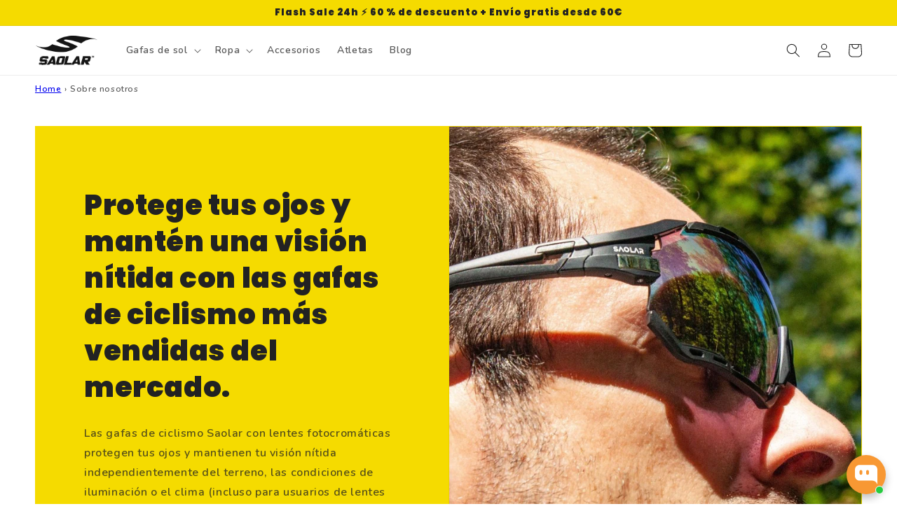

--- FILE ---
content_type: text/html; charset=utf-8
request_url: https://saolar.com/es-es/pages/about-us
body_size: 69552
content:


<!doctype html>
<html class="no-js" lang="es">
  <head>
    
    

    <!-- Google Tag Manager -->
    <script>(function(w,d,s,l,i){w[l]=w[l]||[];w[l].push({'gtm.start':
    new Date().getTime(),event:'gtm.js'});var f=d.getElementsByTagName(s)[0],
    j=d.createElement(s),dl=l!='dataLayer'?'&l='+l:'';j.async=true;j.src=
    'https://www.googletagmanager.com/gtm.js?id='+i+dl;f.parentNode.insertBefore(j,f);
    })(window,document,'script','dataLayer','GTM-KN576Z5B');</script>
    <!-- End Google Tag Manager -->

    <!-- Google Tag Manager --> <script> !function(){"use strict";function l(e){for(var t=e,r=0,n=document.cookie.split(";");r<n.length;r++){var o=n[r].split("=");if(o[0].trim()===t)return o[1]}}function s(e){return localStorage.getItem(e)}function u(e){return window[e]}function A(e,t){e=document.querySelector(e);return t?null==e?void 0:e.getAttribute(t):null==e?void 0:e.textContent}var e=window,t=document,r="script",n="dataLayer",o="https://server.saolar.com",a="https://server.saolar.com",i="Icyakxqibb",c="IA=aWQ9R1RNLUtONTc2WjVC&page=1",g="cookie",v=["_y","_shopify_y"],E="",d=!1;try{var d=!!g&&(m=navigator.userAgent,!!(m=new RegExp("Version/([0-9._]+)(.*Mobile)?.*Safari.*").exec(m)))&&16.4<=parseFloat(m[1]),f="stapeUserId"===g,I=d&&!f?function(e,t,r){void 0===t&&(t="");var n={cookie:l,localStorage:s,jsVariable:u,cssSelector:A},t=Array.isArray(t)?t:[t];if(e&&n[e])for(var o=n[e],a=0,i=t;a<i.length;a++){var c=i[a],c=r?o(c,r):o(c);if(c)return c}else console.warn("invalid uid source",e)}(g,v,E):void 0;d=d&&(!!I||f)}catch(e){console.error(e)}var m=e,g=(m[n]=m[n]||[],m[n].push({"gtm.start":(new Date).getTime(),event:"gtm.js"}),t.getElementsByTagName(r)[0]),v=I?"&bi="+encodeURIComponent(I):"",E=t.createElement(r),f=(d&&(i=8<i.length?i.replace(/([a-z]{8}$)/,"kp$1"):"kp"+i),!d&&a?a:o);E.async=!0,E.src=f+"/"+i+".js?"+c+v,null!=(e=g.parentNode)&&e.insertBefore(E,g)}(); </script> <!-- End Google Tag Manager -->
    
    <meta charset="utf-8">
    <meta http-equiv="X-UA-Compatible" content="IE=edge">
    <meta name="viewport" content="width=device-width,initial-scale=1">
    <meta name="theme-color" content="">
    <meta name="facebook-domain-verification" content="wbn6y04813idwt73gko3l8vns03zsk" />
    <link rel="canonical" href="https://saolar.com/es-es/pages/about-us">
    <link rel="preconnect" href="https://cdn.shopify.com" crossorigin><link rel="icon" type="image/png" href="//saolar.com/cdn/shop/files/SAOLAR-Logo-2024-Icon.png?crop=center&height=32&v=1735653630&width=32"><link rel="preconnect" href="https://fonts.shopifycdn.com" crossorigin><link rel="alternate" hreflang="x-default" href="https://saolar.com/en-us/es-es/pages/about-us" />
    
    <title>
      SAOLAR - Discover Our Story and Mission | About Us Page
</title>

    
      <meta name="description" content="Looking for high-quality photochromic cycling glasses? Learn more about SAOLAR and our commitment to providing innovative and stylish eyewear on our About Us page. Discover the story behind our brand and our dedication to creating top-notch products for cyclists of all levels.">
    

    

<meta property="og:site_name" content="SAOLAR">
<meta property="og:url" content="https://saolar.com/es-es/pages/about-us">
<meta property="og:title" content="SAOLAR - Discover Our Story and Mission | About Us Page">
<meta property="og:type" content="website">
<meta property="og:description" content="Looking for high-quality photochromic cycling glasses? Learn more about SAOLAR and our commitment to providing innovative and stylish eyewear on our About Us page. Discover the story behind our brand and our dedication to creating top-notch products for cyclists of all levels."><meta property="og:image" content="http://saolar.com/cdn/shop/files/IMG_6276.jpg?v=1762417448">
  <meta property="og:image:secure_url" content="https://saolar.com/cdn/shop/files/IMG_6276.jpg?v=1762417448">
  <meta property="og:image:width" content="4342">
  <meta property="og:image:height" content="2895"><meta name="twitter:card" content="summary_large_image">
<meta name="twitter:title" content="SAOLAR - Discover Our Story and Mission | About Us Page">
<meta name="twitter:description" content="Looking for high-quality photochromic cycling glasses? Learn more about SAOLAR and our commitment to providing innovative and stylish eyewear on our About Us page. Discover the story behind our brand and our dedication to creating top-notch products for cyclists of all levels.">




    <script src="//saolar.com/cdn/shop/t/3/assets/constants.js?v=165488195745554878101680173546" defer="defer"></script>
    <script src="//saolar.com/cdn/shop/t/3/assets/pubsub.js?v=2921868252632587581680173547" defer="defer"></script>
    <script src="//saolar.com/cdn/shop/t/3/assets/global.js?v=85297797553816670871680173547" defer="defer"></script>
    <script>window.performance && window.performance.mark && window.performance.mark('shopify.content_for_header.start');</script><meta name="facebook-domain-verification" content="wbn6y04813idwt73gko3l8vns03zsk">
<meta name="facebook-domain-verification" content="fjlzg6lv5gca4r8mybm58ihex6w3hc">
<meta name="facebook-domain-verification" content="wi7f8riztc3qs0on3p9gsqo5e8xknh">
<meta name="google-site-verification" content="ivVqW-X73w-2u1avnQr0KYjEIFyTicbtiaAeY-DlSDc">
<meta id="shopify-digital-wallet" name="shopify-digital-wallet" content="/61121954046/digital_wallets/dialog">
<meta name="shopify-checkout-api-token" content="ab9352b9000a547752ff71189bab4e61">
<meta id="in-context-paypal-metadata" data-shop-id="61121954046" data-venmo-supported="false" data-environment="production" data-locale="es_ES" data-paypal-v4="true" data-currency="EUR">
<link rel="alternate" hreflang="x-default" href="https://saolar.com/en-us/pages/about-us">
<link rel="alternate" hreflang="en" href="https://saolar.com/en-us/pages/about-us">
<link rel="alternate" hreflang="en-CA" href="https://saolar.com/en-ca/pages/about-us">
<link rel="alternate" hreflang="fr-FR" href="https://saolar.com/fr-fr/pages/about-us">
<link rel="alternate" hreflang="fr-BE" href="https://saolar.com/fr-fr/pages/about-us">
<link rel="alternate" hreflang="fr-CH" href="https://saolar.com/fr-fr/pages/about-us">
<link rel="alternate" hreflang="fr-LU" href="https://saolar.com/fr-fr/pages/about-us">
<link rel="alternate" hreflang="de-DE" href="https://saolar.com/de-de/pages/about-us">
<link rel="alternate" hreflang="de-AT" href="https://saolar.com/de-de/pages/about-us">
<link rel="alternate" hreflang="it-IT" href="https://saolar.com/it-it/pages/about-us">
<link rel="alternate" hreflang="es-ES" href="https://saolar.com/es-es/pages/about-us">
<link rel="alternate" hreflang="en-GB" href="https://saolar.com/en-gb/pages/about-us">
<link rel="alternate" hreflang="en-AC" href="https://saolar.com/pages/about-us">
<link rel="alternate" hreflang="en-AD" href="https://saolar.com/pages/about-us">
<link rel="alternate" hreflang="en-AE" href="https://saolar.com/pages/about-us">
<link rel="alternate" hreflang="en-AF" href="https://saolar.com/pages/about-us">
<link rel="alternate" hreflang="en-AG" href="https://saolar.com/pages/about-us">
<link rel="alternate" hreflang="en-AI" href="https://saolar.com/pages/about-us">
<link rel="alternate" hreflang="en-AL" href="https://saolar.com/pages/about-us">
<link rel="alternate" hreflang="en-AM" href="https://saolar.com/pages/about-us">
<link rel="alternate" hreflang="en-AO" href="https://saolar.com/pages/about-us">
<link rel="alternate" hreflang="en-AR" href="https://saolar.com/pages/about-us">
<link rel="alternate" hreflang="en-AU" href="https://saolar.com/pages/about-us">
<link rel="alternate" hreflang="en-AW" href="https://saolar.com/pages/about-us">
<link rel="alternate" hreflang="en-AX" href="https://saolar.com/pages/about-us">
<link rel="alternate" hreflang="en-AZ" href="https://saolar.com/pages/about-us">
<link rel="alternate" hreflang="en-BA" href="https://saolar.com/pages/about-us">
<link rel="alternate" hreflang="en-BB" href="https://saolar.com/pages/about-us">
<link rel="alternate" hreflang="en-BD" href="https://saolar.com/pages/about-us">
<link rel="alternate" hreflang="en-BF" href="https://saolar.com/pages/about-us">
<link rel="alternate" hreflang="en-BG" href="https://saolar.com/pages/about-us">
<link rel="alternate" hreflang="en-BH" href="https://saolar.com/pages/about-us">
<link rel="alternate" hreflang="en-BI" href="https://saolar.com/pages/about-us">
<link rel="alternate" hreflang="en-BJ" href="https://saolar.com/pages/about-us">
<link rel="alternate" hreflang="en-BL" href="https://saolar.com/pages/about-us">
<link rel="alternate" hreflang="en-BM" href="https://saolar.com/pages/about-us">
<link rel="alternate" hreflang="en-BN" href="https://saolar.com/pages/about-us">
<link rel="alternate" hreflang="en-BO" href="https://saolar.com/pages/about-us">
<link rel="alternate" hreflang="en-BQ" href="https://saolar.com/pages/about-us">
<link rel="alternate" hreflang="en-BR" href="https://saolar.com/pages/about-us">
<link rel="alternate" hreflang="en-BS" href="https://saolar.com/pages/about-us">
<link rel="alternate" hreflang="en-BT" href="https://saolar.com/pages/about-us">
<link rel="alternate" hreflang="en-BW" href="https://saolar.com/pages/about-us">
<link rel="alternate" hreflang="en-BY" href="https://saolar.com/pages/about-us">
<link rel="alternate" hreflang="en-BZ" href="https://saolar.com/pages/about-us">
<link rel="alternate" hreflang="en-CC" href="https://saolar.com/pages/about-us">
<link rel="alternate" hreflang="en-CD" href="https://saolar.com/pages/about-us">
<link rel="alternate" hreflang="en-CF" href="https://saolar.com/pages/about-us">
<link rel="alternate" hreflang="en-CG" href="https://saolar.com/pages/about-us">
<link rel="alternate" hreflang="en-CI" href="https://saolar.com/pages/about-us">
<link rel="alternate" hreflang="en-CK" href="https://saolar.com/pages/about-us">
<link rel="alternate" hreflang="en-CL" href="https://saolar.com/pages/about-us">
<link rel="alternate" hreflang="en-CM" href="https://saolar.com/pages/about-us">
<link rel="alternate" hreflang="en-CN" href="https://saolar.com/pages/about-us">
<link rel="alternate" hreflang="en-CO" href="https://saolar.com/pages/about-us">
<link rel="alternate" hreflang="en-CR" href="https://saolar.com/pages/about-us">
<link rel="alternate" hreflang="en-CV" href="https://saolar.com/pages/about-us">
<link rel="alternate" hreflang="en-CW" href="https://saolar.com/pages/about-us">
<link rel="alternate" hreflang="en-CX" href="https://saolar.com/pages/about-us">
<link rel="alternate" hreflang="en-CY" href="https://saolar.com/pages/about-us">
<link rel="alternate" hreflang="en-CZ" href="https://saolar.com/pages/about-us">
<link rel="alternate" hreflang="en-DJ" href="https://saolar.com/pages/about-us">
<link rel="alternate" hreflang="en-DK" href="https://saolar.com/pages/about-us">
<link rel="alternate" hreflang="en-DM" href="https://saolar.com/pages/about-us">
<link rel="alternate" hreflang="en-DO" href="https://saolar.com/pages/about-us">
<link rel="alternate" hreflang="en-DZ" href="https://saolar.com/pages/about-us">
<link rel="alternate" hreflang="en-EC" href="https://saolar.com/pages/about-us">
<link rel="alternate" hreflang="en-EE" href="https://saolar.com/pages/about-us">
<link rel="alternate" hreflang="en-EG" href="https://saolar.com/pages/about-us">
<link rel="alternate" hreflang="en-EH" href="https://saolar.com/pages/about-us">
<link rel="alternate" hreflang="en-ER" href="https://saolar.com/pages/about-us">
<link rel="alternate" hreflang="en-ET" href="https://saolar.com/pages/about-us">
<link rel="alternate" hreflang="en-FI" href="https://saolar.com/pages/about-us">
<link rel="alternate" hreflang="en-FJ" href="https://saolar.com/pages/about-us">
<link rel="alternate" hreflang="en-FK" href="https://saolar.com/pages/about-us">
<link rel="alternate" hreflang="en-FO" href="https://saolar.com/pages/about-us">
<link rel="alternate" hreflang="en-GA" href="https://saolar.com/pages/about-us">
<link rel="alternate" hreflang="en-GD" href="https://saolar.com/pages/about-us">
<link rel="alternate" hreflang="en-GE" href="https://saolar.com/pages/about-us">
<link rel="alternate" hreflang="en-GF" href="https://saolar.com/pages/about-us">
<link rel="alternate" hreflang="en-GG" href="https://saolar.com/pages/about-us">
<link rel="alternate" hreflang="en-GH" href="https://saolar.com/pages/about-us">
<link rel="alternate" hreflang="en-GI" href="https://saolar.com/pages/about-us">
<link rel="alternate" hreflang="en-GL" href="https://saolar.com/pages/about-us">
<link rel="alternate" hreflang="en-GM" href="https://saolar.com/pages/about-us">
<link rel="alternate" hreflang="en-GN" href="https://saolar.com/pages/about-us">
<link rel="alternate" hreflang="en-GP" href="https://saolar.com/pages/about-us">
<link rel="alternate" hreflang="en-GQ" href="https://saolar.com/pages/about-us">
<link rel="alternate" hreflang="en-GR" href="https://saolar.com/pages/about-us">
<link rel="alternate" hreflang="en-GS" href="https://saolar.com/pages/about-us">
<link rel="alternate" hreflang="en-GT" href="https://saolar.com/pages/about-us">
<link rel="alternate" hreflang="en-GW" href="https://saolar.com/pages/about-us">
<link rel="alternate" hreflang="en-GY" href="https://saolar.com/pages/about-us">
<link rel="alternate" hreflang="en-HK" href="https://saolar.com/pages/about-us">
<link rel="alternate" hreflang="en-HN" href="https://saolar.com/pages/about-us">
<link rel="alternate" hreflang="en-HR" href="https://saolar.com/pages/about-us">
<link rel="alternate" hreflang="en-HT" href="https://saolar.com/pages/about-us">
<link rel="alternate" hreflang="en-HU" href="https://saolar.com/pages/about-us">
<link rel="alternate" hreflang="en-ID" href="https://saolar.com/pages/about-us">
<link rel="alternate" hreflang="en-IE" href="https://saolar.com/pages/about-us">
<link rel="alternate" hreflang="en-IL" href="https://saolar.com/pages/about-us">
<link rel="alternate" hreflang="en-IM" href="https://saolar.com/pages/about-us">
<link rel="alternate" hreflang="en-IN" href="https://saolar.com/pages/about-us">
<link rel="alternate" hreflang="en-IO" href="https://saolar.com/pages/about-us">
<link rel="alternate" hreflang="en-IQ" href="https://saolar.com/pages/about-us">
<link rel="alternate" hreflang="en-IS" href="https://saolar.com/pages/about-us">
<link rel="alternate" hreflang="en-JE" href="https://saolar.com/pages/about-us">
<link rel="alternate" hreflang="en-JM" href="https://saolar.com/pages/about-us">
<link rel="alternate" hreflang="en-JO" href="https://saolar.com/pages/about-us">
<link rel="alternate" hreflang="en-JP" href="https://saolar.com/pages/about-us">
<link rel="alternate" hreflang="en-KE" href="https://saolar.com/pages/about-us">
<link rel="alternate" hreflang="en-KG" href="https://saolar.com/pages/about-us">
<link rel="alternate" hreflang="en-KH" href="https://saolar.com/pages/about-us">
<link rel="alternate" hreflang="en-KI" href="https://saolar.com/pages/about-us">
<link rel="alternate" hreflang="en-KM" href="https://saolar.com/pages/about-us">
<link rel="alternate" hreflang="en-KN" href="https://saolar.com/pages/about-us">
<link rel="alternate" hreflang="en-KR" href="https://saolar.com/pages/about-us">
<link rel="alternate" hreflang="en-KW" href="https://saolar.com/pages/about-us">
<link rel="alternate" hreflang="en-KY" href="https://saolar.com/pages/about-us">
<link rel="alternate" hreflang="en-KZ" href="https://saolar.com/pages/about-us">
<link rel="alternate" hreflang="en-LA" href="https://saolar.com/pages/about-us">
<link rel="alternate" hreflang="en-LB" href="https://saolar.com/pages/about-us">
<link rel="alternate" hreflang="en-LC" href="https://saolar.com/pages/about-us">
<link rel="alternate" hreflang="en-LI" href="https://saolar.com/pages/about-us">
<link rel="alternate" hreflang="en-LK" href="https://saolar.com/pages/about-us">
<link rel="alternate" hreflang="en-LR" href="https://saolar.com/pages/about-us">
<link rel="alternate" hreflang="en-LS" href="https://saolar.com/pages/about-us">
<link rel="alternate" hreflang="en-LT" href="https://saolar.com/pages/about-us">
<link rel="alternate" hreflang="en-LV" href="https://saolar.com/pages/about-us">
<link rel="alternate" hreflang="en-LY" href="https://saolar.com/pages/about-us">
<link rel="alternate" hreflang="en-MA" href="https://saolar.com/pages/about-us">
<link rel="alternate" hreflang="en-MC" href="https://saolar.com/pages/about-us">
<link rel="alternate" hreflang="en-MD" href="https://saolar.com/pages/about-us">
<link rel="alternate" hreflang="en-ME" href="https://saolar.com/pages/about-us">
<link rel="alternate" hreflang="en-MF" href="https://saolar.com/pages/about-us">
<link rel="alternate" hreflang="en-MG" href="https://saolar.com/pages/about-us">
<link rel="alternate" hreflang="en-MK" href="https://saolar.com/pages/about-us">
<link rel="alternate" hreflang="en-ML" href="https://saolar.com/pages/about-us">
<link rel="alternate" hreflang="en-MM" href="https://saolar.com/pages/about-us">
<link rel="alternate" hreflang="en-MN" href="https://saolar.com/pages/about-us">
<link rel="alternate" hreflang="en-MO" href="https://saolar.com/pages/about-us">
<link rel="alternate" hreflang="en-MQ" href="https://saolar.com/pages/about-us">
<link rel="alternate" hreflang="en-MR" href="https://saolar.com/pages/about-us">
<link rel="alternate" hreflang="en-MS" href="https://saolar.com/pages/about-us">
<link rel="alternate" hreflang="en-MT" href="https://saolar.com/pages/about-us">
<link rel="alternate" hreflang="en-MU" href="https://saolar.com/pages/about-us">
<link rel="alternate" hreflang="en-MV" href="https://saolar.com/pages/about-us">
<link rel="alternate" hreflang="en-MW" href="https://saolar.com/pages/about-us">
<link rel="alternate" hreflang="en-MX" href="https://saolar.com/pages/about-us">
<link rel="alternate" hreflang="en-MY" href="https://saolar.com/pages/about-us">
<link rel="alternate" hreflang="en-MZ" href="https://saolar.com/pages/about-us">
<link rel="alternate" hreflang="en-NA" href="https://saolar.com/pages/about-us">
<link rel="alternate" hreflang="en-NC" href="https://saolar.com/pages/about-us">
<link rel="alternate" hreflang="en-NE" href="https://saolar.com/pages/about-us">
<link rel="alternate" hreflang="en-NF" href="https://saolar.com/pages/about-us">
<link rel="alternate" hreflang="en-NG" href="https://saolar.com/pages/about-us">
<link rel="alternate" hreflang="en-NI" href="https://saolar.com/pages/about-us">
<link rel="alternate" hreflang="en-NL" href="https://saolar.com/pages/about-us">
<link rel="alternate" hreflang="en-NO" href="https://saolar.com/pages/about-us">
<link rel="alternate" hreflang="en-NP" href="https://saolar.com/pages/about-us">
<link rel="alternate" hreflang="en-NR" href="https://saolar.com/pages/about-us">
<link rel="alternate" hreflang="en-NU" href="https://saolar.com/pages/about-us">
<link rel="alternate" hreflang="en-NZ" href="https://saolar.com/pages/about-us">
<link rel="alternate" hreflang="en-OM" href="https://saolar.com/pages/about-us">
<link rel="alternate" hreflang="en-PA" href="https://saolar.com/pages/about-us">
<link rel="alternate" hreflang="en-PE" href="https://saolar.com/pages/about-us">
<link rel="alternate" hreflang="en-PF" href="https://saolar.com/pages/about-us">
<link rel="alternate" hreflang="en-PG" href="https://saolar.com/pages/about-us">
<link rel="alternate" hreflang="en-PH" href="https://saolar.com/pages/about-us">
<link rel="alternate" hreflang="en-PK" href="https://saolar.com/pages/about-us">
<link rel="alternate" hreflang="en-PL" href="https://saolar.com/pages/about-us">
<link rel="alternate" hreflang="en-PM" href="https://saolar.com/pages/about-us">
<link rel="alternate" hreflang="en-PN" href="https://saolar.com/pages/about-us">
<link rel="alternate" hreflang="en-PS" href="https://saolar.com/pages/about-us">
<link rel="alternate" hreflang="en-PT" href="https://saolar.com/pages/about-us">
<link rel="alternate" hreflang="en-PY" href="https://saolar.com/pages/about-us">
<link rel="alternate" hreflang="en-QA" href="https://saolar.com/pages/about-us">
<link rel="alternate" hreflang="en-RE" href="https://saolar.com/pages/about-us">
<link rel="alternate" hreflang="en-RO" href="https://saolar.com/pages/about-us">
<link rel="alternate" hreflang="en-RS" href="https://saolar.com/pages/about-us">
<link rel="alternate" hreflang="en-RU" href="https://saolar.com/pages/about-us">
<link rel="alternate" hreflang="en-RW" href="https://saolar.com/pages/about-us">
<link rel="alternate" hreflang="en-SA" href="https://saolar.com/pages/about-us">
<link rel="alternate" hreflang="en-SB" href="https://saolar.com/pages/about-us">
<link rel="alternate" hreflang="en-SC" href="https://saolar.com/pages/about-us">
<link rel="alternate" hreflang="en-SD" href="https://saolar.com/pages/about-us">
<link rel="alternate" hreflang="en-SE" href="https://saolar.com/pages/about-us">
<link rel="alternate" hreflang="en-SG" href="https://saolar.com/pages/about-us">
<link rel="alternate" hreflang="en-SH" href="https://saolar.com/pages/about-us">
<link rel="alternate" hreflang="en-SI" href="https://saolar.com/pages/about-us">
<link rel="alternate" hreflang="en-SJ" href="https://saolar.com/pages/about-us">
<link rel="alternate" hreflang="en-SK" href="https://saolar.com/pages/about-us">
<link rel="alternate" hreflang="en-SL" href="https://saolar.com/pages/about-us">
<link rel="alternate" hreflang="en-SM" href="https://saolar.com/pages/about-us">
<link rel="alternate" hreflang="en-SN" href="https://saolar.com/pages/about-us">
<link rel="alternate" hreflang="en-SO" href="https://saolar.com/pages/about-us">
<link rel="alternate" hreflang="en-SR" href="https://saolar.com/pages/about-us">
<link rel="alternate" hreflang="en-SS" href="https://saolar.com/pages/about-us">
<link rel="alternate" hreflang="en-ST" href="https://saolar.com/pages/about-us">
<link rel="alternate" hreflang="en-SV" href="https://saolar.com/pages/about-us">
<link rel="alternate" hreflang="en-SX" href="https://saolar.com/pages/about-us">
<link rel="alternate" hreflang="en-SZ" href="https://saolar.com/pages/about-us">
<link rel="alternate" hreflang="en-TA" href="https://saolar.com/pages/about-us">
<link rel="alternate" hreflang="en-TC" href="https://saolar.com/pages/about-us">
<link rel="alternate" hreflang="en-TD" href="https://saolar.com/pages/about-us">
<link rel="alternate" hreflang="en-TF" href="https://saolar.com/pages/about-us">
<link rel="alternate" hreflang="en-TG" href="https://saolar.com/pages/about-us">
<link rel="alternate" hreflang="en-TH" href="https://saolar.com/pages/about-us">
<link rel="alternate" hreflang="en-TJ" href="https://saolar.com/pages/about-us">
<link rel="alternate" hreflang="en-TK" href="https://saolar.com/pages/about-us">
<link rel="alternate" hreflang="en-TL" href="https://saolar.com/pages/about-us">
<link rel="alternate" hreflang="en-TM" href="https://saolar.com/pages/about-us">
<link rel="alternate" hreflang="en-TN" href="https://saolar.com/pages/about-us">
<link rel="alternate" hreflang="en-TO" href="https://saolar.com/pages/about-us">
<link rel="alternate" hreflang="en-TR" href="https://saolar.com/pages/about-us">
<link rel="alternate" hreflang="en-TT" href="https://saolar.com/pages/about-us">
<link rel="alternate" hreflang="en-TV" href="https://saolar.com/pages/about-us">
<link rel="alternate" hreflang="en-TW" href="https://saolar.com/pages/about-us">
<link rel="alternate" hreflang="en-TZ" href="https://saolar.com/pages/about-us">
<link rel="alternate" hreflang="en-UA" href="https://saolar.com/pages/about-us">
<link rel="alternate" hreflang="en-UG" href="https://saolar.com/pages/about-us">
<link rel="alternate" hreflang="en-UM" href="https://saolar.com/pages/about-us">
<link rel="alternate" hreflang="en-UY" href="https://saolar.com/pages/about-us">
<link rel="alternate" hreflang="en-UZ" href="https://saolar.com/pages/about-us">
<link rel="alternate" hreflang="en-VA" href="https://saolar.com/pages/about-us">
<link rel="alternate" hreflang="en-VC" href="https://saolar.com/pages/about-us">
<link rel="alternate" hreflang="en-VE" href="https://saolar.com/pages/about-us">
<link rel="alternate" hreflang="en-VG" href="https://saolar.com/pages/about-us">
<link rel="alternate" hreflang="en-VN" href="https://saolar.com/pages/about-us">
<link rel="alternate" hreflang="en-VU" href="https://saolar.com/pages/about-us">
<link rel="alternate" hreflang="en-WF" href="https://saolar.com/pages/about-us">
<link rel="alternate" hreflang="en-WS" href="https://saolar.com/pages/about-us">
<link rel="alternate" hreflang="en-XK" href="https://saolar.com/pages/about-us">
<link rel="alternate" hreflang="en-YE" href="https://saolar.com/pages/about-us">
<link rel="alternate" hreflang="en-YT" href="https://saolar.com/pages/about-us">
<link rel="alternate" hreflang="en-ZA" href="https://saolar.com/pages/about-us">
<link rel="alternate" hreflang="en-ZM" href="https://saolar.com/pages/about-us">
<link rel="alternate" hreflang="en-ZW" href="https://saolar.com/pages/about-us">
<script async="async" src="/checkouts/internal/preloads.js?locale=es-ES"></script>
<link rel="preconnect" href="https://shop.app" crossorigin="anonymous">
<script async="async" src="https://shop.app/checkouts/internal/preloads.js?locale=es-ES&shop_id=61121954046" crossorigin="anonymous"></script>
<script id="apple-pay-shop-capabilities" type="application/json">{"shopId":61121954046,"countryCode":"HU","currencyCode":"EUR","merchantCapabilities":["supports3DS"],"merchantId":"gid:\/\/shopify\/Shop\/61121954046","merchantName":"SAOLAR","requiredBillingContactFields":["postalAddress","email"],"requiredShippingContactFields":["postalAddress","email"],"shippingType":"shipping","supportedNetworks":["visa","masterCard","amex"],"total":{"type":"pending","label":"SAOLAR","amount":"1.00"},"shopifyPaymentsEnabled":true,"supportsSubscriptions":true}</script>
<script id="shopify-features" type="application/json">{"accessToken":"ab9352b9000a547752ff71189bab4e61","betas":["rich-media-storefront-analytics"],"domain":"saolar.com","predictiveSearch":true,"shopId":61121954046,"locale":"es"}</script>
<script>var Shopify = Shopify || {};
Shopify.shop = "saolar-australia.myshopify.com";
Shopify.locale = "es";
Shopify.currency = {"active":"EUR","rate":"0.862046"};
Shopify.country = "ES";
Shopify.theme = {"name":"Dawn 8.0.0","id":136480653566,"schema_name":"Dawn","schema_version":"8.0.0","theme_store_id":887,"role":"main"};
Shopify.theme.handle = "null";
Shopify.theme.style = {"id":null,"handle":null};
Shopify.cdnHost = "saolar.com/cdn";
Shopify.routes = Shopify.routes || {};
Shopify.routes.root = "/es-es/";</script>
<script type="module">!function(o){(o.Shopify=o.Shopify||{}).modules=!0}(window);</script>
<script>!function(o){function n(){var o=[];function n(){o.push(Array.prototype.slice.apply(arguments))}return n.q=o,n}var t=o.Shopify=o.Shopify||{};t.loadFeatures=n(),t.autoloadFeatures=n()}(window);</script>
<script>
  window.ShopifyPay = window.ShopifyPay || {};
  window.ShopifyPay.apiHost = "shop.app\/pay";
  window.ShopifyPay.redirectState = null;
</script>
<script id="shop-js-analytics" type="application/json">{"pageType":"page"}</script>
<script defer="defer" async type="module" src="//saolar.com/cdn/shopifycloud/shop-js/modules/v2/client.init-shop-cart-sync_CvZOh8Af.es.esm.js"></script>
<script defer="defer" async type="module" src="//saolar.com/cdn/shopifycloud/shop-js/modules/v2/chunk.common_3Rxs6Qxh.esm.js"></script>
<script type="module">
  await import("//saolar.com/cdn/shopifycloud/shop-js/modules/v2/client.init-shop-cart-sync_CvZOh8Af.es.esm.js");
await import("//saolar.com/cdn/shopifycloud/shop-js/modules/v2/chunk.common_3Rxs6Qxh.esm.js");

  window.Shopify.SignInWithShop?.initShopCartSync?.({"fedCMEnabled":true,"windoidEnabled":true});

</script>
<script>
  window.Shopify = window.Shopify || {};
  if (!window.Shopify.featureAssets) window.Shopify.featureAssets = {};
  window.Shopify.featureAssets['shop-js'] = {"shop-cart-sync":["modules/v2/client.shop-cart-sync_rmK0axmV.es.esm.js","modules/v2/chunk.common_3Rxs6Qxh.esm.js"],"init-fed-cm":["modules/v2/client.init-fed-cm_ZaR7zFve.es.esm.js","modules/v2/chunk.common_3Rxs6Qxh.esm.js"],"shop-button":["modules/v2/client.shop-button_DtKRgnFY.es.esm.js","modules/v2/chunk.common_3Rxs6Qxh.esm.js"],"shop-cash-offers":["modules/v2/client.shop-cash-offers_CD08217J.es.esm.js","modules/v2/chunk.common_3Rxs6Qxh.esm.js","modules/v2/chunk.modal_DPIzVVvN.esm.js"],"init-windoid":["modules/v2/client.init-windoid_B42Q2JHR.es.esm.js","modules/v2/chunk.common_3Rxs6Qxh.esm.js"],"shop-toast-manager":["modules/v2/client.shop-toast-manager_BhL87v9O.es.esm.js","modules/v2/chunk.common_3Rxs6Qxh.esm.js"],"init-shop-email-lookup-coordinator":["modules/v2/client.init-shop-email-lookup-coordinator_CFAE-OH8.es.esm.js","modules/v2/chunk.common_3Rxs6Qxh.esm.js"],"init-shop-cart-sync":["modules/v2/client.init-shop-cart-sync_CvZOh8Af.es.esm.js","modules/v2/chunk.common_3Rxs6Qxh.esm.js"],"avatar":["modules/v2/client.avatar_BTnouDA3.es.esm.js"],"pay-button":["modules/v2/client.pay-button_x3Sl_UWF.es.esm.js","modules/v2/chunk.common_3Rxs6Qxh.esm.js"],"init-customer-accounts":["modules/v2/client.init-customer-accounts_DwzgN7WB.es.esm.js","modules/v2/client.shop-login-button_Bwv8tzNm.es.esm.js","modules/v2/chunk.common_3Rxs6Qxh.esm.js","modules/v2/chunk.modal_DPIzVVvN.esm.js"],"init-shop-for-new-customer-accounts":["modules/v2/client.init-shop-for-new-customer-accounts_l0dYgp_m.es.esm.js","modules/v2/client.shop-login-button_Bwv8tzNm.es.esm.js","modules/v2/chunk.common_3Rxs6Qxh.esm.js","modules/v2/chunk.modal_DPIzVVvN.esm.js"],"shop-login-button":["modules/v2/client.shop-login-button_Bwv8tzNm.es.esm.js","modules/v2/chunk.common_3Rxs6Qxh.esm.js","modules/v2/chunk.modal_DPIzVVvN.esm.js"],"init-customer-accounts-sign-up":["modules/v2/client.init-customer-accounts-sign-up_CqSuJy7r.es.esm.js","modules/v2/client.shop-login-button_Bwv8tzNm.es.esm.js","modules/v2/chunk.common_3Rxs6Qxh.esm.js","modules/v2/chunk.modal_DPIzVVvN.esm.js"],"shop-follow-button":["modules/v2/client.shop-follow-button_sMoqSZtr.es.esm.js","modules/v2/chunk.common_3Rxs6Qxh.esm.js","modules/v2/chunk.modal_DPIzVVvN.esm.js"],"checkout-modal":["modules/v2/client.checkout-modal_CwKmoEcx.es.esm.js","modules/v2/chunk.common_3Rxs6Qxh.esm.js","modules/v2/chunk.modal_DPIzVVvN.esm.js"],"lead-capture":["modules/v2/client.lead-capture_De9xQpTV.es.esm.js","modules/v2/chunk.common_3Rxs6Qxh.esm.js","modules/v2/chunk.modal_DPIzVVvN.esm.js"],"shop-login":["modules/v2/client.shop-login_DZKlOsWP.es.esm.js","modules/v2/chunk.common_3Rxs6Qxh.esm.js","modules/v2/chunk.modal_DPIzVVvN.esm.js"],"payment-terms":["modules/v2/client.payment-terms_WyOlUs-o.es.esm.js","modules/v2/chunk.common_3Rxs6Qxh.esm.js","modules/v2/chunk.modal_DPIzVVvN.esm.js"]};
</script>
<script>(function() {
  var isLoaded = false;
  function asyncLoad() {
    if (isLoaded) return;
    isLoaded = true;
    var urls = ["https:\/\/loox.io\/widget\/Eke589ZCwj\/loox.1637161785318.js?shop=saolar-australia.myshopify.com"];
    for (var i = 0; i < urls.length; i++) {
      var s = document.createElement('script');
      s.type = 'text/javascript';
      s.async = true;
      s.src = urls[i];
      var x = document.getElementsByTagName('script')[0];
      x.parentNode.insertBefore(s, x);
    }
  };
  if(window.attachEvent) {
    window.attachEvent('onload', asyncLoad);
  } else {
    window.addEventListener('load', asyncLoad, false);
  }
})();</script>
<script id="__st">var __st={"a":61121954046,"offset":3600,"reqid":"2647e070-a46b-459a-94ed-b0b1fa170916-1768757545","pageurl":"saolar.com\/es-es\/pages\/about-us","s":"pages-101975589118","u":"d867139f2dbd","p":"page","rtyp":"page","rid":101975589118};</script>
<script>window.ShopifyPaypalV4VisibilityTracking = true;</script>
<script id="captcha-bootstrap">!function(){'use strict';const t='contact',e='account',n='new_comment',o=[[t,t],['blogs',n],['comments',n],[t,'customer']],c=[[e,'customer_login'],[e,'guest_login'],[e,'recover_customer_password'],[e,'create_customer']],r=t=>t.map((([t,e])=>`form[action*='/${t}']:not([data-nocaptcha='true']) input[name='form_type'][value='${e}']`)).join(','),a=t=>()=>t?[...document.querySelectorAll(t)].map((t=>t.form)):[];function s(){const t=[...o],e=r(t);return a(e)}const i='password',u='form_key',d=['recaptcha-v3-token','g-recaptcha-response','h-captcha-response',i],f=()=>{try{return window.sessionStorage}catch{return}},m='__shopify_v',_=t=>t.elements[u];function p(t,e,n=!1){try{const o=window.sessionStorage,c=JSON.parse(o.getItem(e)),{data:r}=function(t){const{data:e,action:n}=t;return t[m]||n?{data:e,action:n}:{data:t,action:n}}(c);for(const[e,n]of Object.entries(r))t.elements[e]&&(t.elements[e].value=n);n&&o.removeItem(e)}catch(o){console.error('form repopulation failed',{error:o})}}const l='form_type',E='cptcha';function T(t){t.dataset[E]=!0}const w=window,h=w.document,L='Shopify',v='ce_forms',y='captcha';let A=!1;((t,e)=>{const n=(g='f06e6c50-85a8-45c8-87d0-21a2b65856fe',I='https://cdn.shopify.com/shopifycloud/storefront-forms-hcaptcha/ce_storefront_forms_captcha_hcaptcha.v1.5.2.iife.js',D={infoText:'Protegido por hCaptcha',privacyText:'Privacidad',termsText:'Términos'},(t,e,n)=>{const o=w[L][v],c=o.bindForm;if(c)return c(t,g,e,D).then(n);var r;o.q.push([[t,g,e,D],n]),r=I,A||(h.body.append(Object.assign(h.createElement('script'),{id:'captcha-provider',async:!0,src:r})),A=!0)});var g,I,D;w[L]=w[L]||{},w[L][v]=w[L][v]||{},w[L][v].q=[],w[L][y]=w[L][y]||{},w[L][y].protect=function(t,e){n(t,void 0,e),T(t)},Object.freeze(w[L][y]),function(t,e,n,w,h,L){const[v,y,A,g]=function(t,e,n){const i=e?o:[],u=t?c:[],d=[...i,...u],f=r(d),m=r(i),_=r(d.filter((([t,e])=>n.includes(e))));return[a(f),a(m),a(_),s()]}(w,h,L),I=t=>{const e=t.target;return e instanceof HTMLFormElement?e:e&&e.form},D=t=>v().includes(t);t.addEventListener('submit',(t=>{const e=I(t);if(!e)return;const n=D(e)&&!e.dataset.hcaptchaBound&&!e.dataset.recaptchaBound,o=_(e),c=g().includes(e)&&(!o||!o.value);(n||c)&&t.preventDefault(),c&&!n&&(function(t){try{if(!f())return;!function(t){const e=f();if(!e)return;const n=_(t);if(!n)return;const o=n.value;o&&e.removeItem(o)}(t);const e=Array.from(Array(32),(()=>Math.random().toString(36)[2])).join('');!function(t,e){_(t)||t.append(Object.assign(document.createElement('input'),{type:'hidden',name:u})),t.elements[u].value=e}(t,e),function(t,e){const n=f();if(!n)return;const o=[...t.querySelectorAll(`input[type='${i}']`)].map((({name:t})=>t)),c=[...d,...o],r={};for(const[a,s]of new FormData(t).entries())c.includes(a)||(r[a]=s);n.setItem(e,JSON.stringify({[m]:1,action:t.action,data:r}))}(t,e)}catch(e){console.error('failed to persist form',e)}}(e),e.submit())}));const S=(t,e)=>{t&&!t.dataset[E]&&(n(t,e.some((e=>e===t))),T(t))};for(const o of['focusin','change'])t.addEventListener(o,(t=>{const e=I(t);D(e)&&S(e,y())}));const B=e.get('form_key'),M=e.get(l),P=B&&M;t.addEventListener('DOMContentLoaded',(()=>{const t=y();if(P)for(const e of t)e.elements[l].value===M&&p(e,B);[...new Set([...A(),...v().filter((t=>'true'===t.dataset.shopifyCaptcha))])].forEach((e=>S(e,t)))}))}(h,new URLSearchParams(w.location.search),n,t,e,['guest_login'])})(!0,!0)}();</script>
<script integrity="sha256-4kQ18oKyAcykRKYeNunJcIwy7WH5gtpwJnB7kiuLZ1E=" data-source-attribution="shopify.loadfeatures" defer="defer" src="//saolar.com/cdn/shopifycloud/storefront/assets/storefront/load_feature-a0a9edcb.js" crossorigin="anonymous"></script>
<script crossorigin="anonymous" defer="defer" src="//saolar.com/cdn/shopifycloud/storefront/assets/shopify_pay/storefront-65b4c6d7.js?v=20250812"></script>
<script data-source-attribution="shopify.dynamic_checkout.dynamic.init">var Shopify=Shopify||{};Shopify.PaymentButton=Shopify.PaymentButton||{isStorefrontPortableWallets:!0,init:function(){window.Shopify.PaymentButton.init=function(){};var t=document.createElement("script");t.src="https://saolar.com/cdn/shopifycloud/portable-wallets/latest/portable-wallets.es.js",t.type="module",document.head.appendChild(t)}};
</script>
<script data-source-attribution="shopify.dynamic_checkout.buyer_consent">
  function portableWalletsHideBuyerConsent(e){var t=document.getElementById("shopify-buyer-consent"),n=document.getElementById("shopify-subscription-policy-button");t&&n&&(t.classList.add("hidden"),t.setAttribute("aria-hidden","true"),n.removeEventListener("click",e))}function portableWalletsShowBuyerConsent(e){var t=document.getElementById("shopify-buyer-consent"),n=document.getElementById("shopify-subscription-policy-button");t&&n&&(t.classList.remove("hidden"),t.removeAttribute("aria-hidden"),n.addEventListener("click",e))}window.Shopify?.PaymentButton&&(window.Shopify.PaymentButton.hideBuyerConsent=portableWalletsHideBuyerConsent,window.Shopify.PaymentButton.showBuyerConsent=portableWalletsShowBuyerConsent);
</script>
<script data-source-attribution="shopify.dynamic_checkout.cart.bootstrap">document.addEventListener("DOMContentLoaded",(function(){function t(){return document.querySelector("shopify-accelerated-checkout-cart, shopify-accelerated-checkout")}if(t())Shopify.PaymentButton.init();else{new MutationObserver((function(e,n){t()&&(Shopify.PaymentButton.init(),n.disconnect())})).observe(document.body,{childList:!0,subtree:!0})}}));
</script>
<link id="shopify-accelerated-checkout-styles" rel="stylesheet" media="screen" href="https://saolar.com/cdn/shopifycloud/portable-wallets/latest/accelerated-checkout-backwards-compat.css" crossorigin="anonymous">
<style id="shopify-accelerated-checkout-cart">
        #shopify-buyer-consent {
  margin-top: 1em;
  display: inline-block;
  width: 100%;
}

#shopify-buyer-consent.hidden {
  display: none;
}

#shopify-subscription-policy-button {
  background: none;
  border: none;
  padding: 0;
  text-decoration: underline;
  font-size: inherit;
  cursor: pointer;
}

#shopify-subscription-policy-button::before {
  box-shadow: none;
}

      </style>
<script id="sections-script" data-sections="header,footer" defer="defer" src="//saolar.com/cdn/shop/t/3/compiled_assets/scripts.js?v=2025"></script>
<script>window.performance && window.performance.mark && window.performance.mark('shopify.content_for_header.end');</script>


    <style data-shopify>
      @font-face {
  font-family: Nunito;
  font-weight: 600;
  font-style: normal;
  font-display: swap;
  src: url("//saolar.com/cdn/fonts/nunito/nunito_n6.1a6c50dce2e2b3b0d31e02dbd9146b5064bea503.woff2") format("woff2"),
       url("//saolar.com/cdn/fonts/nunito/nunito_n6.6b124f3eac46044b98c99f2feb057208e260962f.woff") format("woff");
}

      @font-face {
  font-family: Nunito;
  font-weight: 700;
  font-style: normal;
  font-display: swap;
  src: url("//saolar.com/cdn/fonts/nunito/nunito_n7.37cf9b8cf43b3322f7e6e13ad2aad62ab5dc9109.woff2") format("woff2"),
       url("//saolar.com/cdn/fonts/nunito/nunito_n7.45cfcfadc6630011252d54d5f5a2c7c98f60d5de.woff") format("woff");
}

      @font-face {
  font-family: Nunito;
  font-weight: 600;
  font-style: italic;
  font-display: swap;
  src: url("//saolar.com/cdn/fonts/nunito/nunito_i6.79bb6a51553d3b72598bab76aca3c938e7c6ac54.woff2") format("woff2"),
       url("//saolar.com/cdn/fonts/nunito/nunito_i6.9ad010b13940d2fa0d660e3029dd144c52772c10.woff") format("woff");
}

      @font-face {
  font-family: Nunito;
  font-weight: 700;
  font-style: italic;
  font-display: swap;
  src: url("//saolar.com/cdn/fonts/nunito/nunito_i7.3f8ba2027bc9ceb1b1764ecab15bae73f86c4632.woff2") format("woff2"),
       url("//saolar.com/cdn/fonts/nunito/nunito_i7.82bfb5f86ec77ada3c9f660da22064c2e46e1469.woff") format("woff");
}

      @font-face {
  font-family: Poppins;
  font-weight: 900;
  font-style: normal;
  font-display: swap;
  src: url("//saolar.com/cdn/fonts/poppins/poppins_n9.eb6b9ef01b62e777a960bfd02fc9fb4918cd3eab.woff2") format("woff2"),
       url("//saolar.com/cdn/fonts/poppins/poppins_n9.6501a5bd018e348b6d5d6e8c335f9e7d32a80c36.woff") format("woff");
}


      :root {
        --font-body-family: Nunito, sans-serif;
        --font-body-style: normal;
        --font-body-weight: 600;
        --font-body-weight-bold: 900;

        --font-heading-family: Poppins, sans-serif;
        --font-heading-style: normal;
        --font-heading-weight: 900;

        --font-body-scale: 1.0;
        --font-heading-scale: 1.0;

        --color-base-text: 34, 34, 34;
        --color-shadow: 34, 34, 34;
        --color-base-background-1: 255, 255, 255;
        --color-base-background-2: 245, 219, 0;
        --color-base-solid-button-labels: 34, 34, 34;
        --color-base-outline-button-labels: 34, 34, 34;
        --color-base-accent-1: 245, 219, 0;
        --color-base-accent-2: 255, 255, 255;
        --payment-terms-background-color: #ffffff;

        --gradient-base-background-1: #ffffff;
        --gradient-base-background-2: #f5db00;
        --gradient-base-accent-1: #f5db00;
        --gradient-base-accent-2: #ffffff;

        --media-padding: px;
        --media-border-opacity: 0.05;
        --media-border-width: 1px;
        --media-radius: 0px;
        --media-shadow-opacity: 0.0;
        --media-shadow-horizontal-offset: 0px;
        --media-shadow-vertical-offset: 0px;
        --media-shadow-blur-radius: 0px;
        --media-shadow-visible: 0;

        --page-width: 160rem;
        --page-width-margin: 0rem;

        --product-card-image-padding: 0.0rem;
        --product-card-corner-radius: 0.0rem;
        --product-card-text-alignment: left;
        --product-card-border-width: 0.0rem;
        --product-card-border-opacity: 0.0;
        --product-card-shadow-opacity: 0.1;
        --product-card-shadow-visible: 1;
        --product-card-shadow-horizontal-offset: 0.0rem;
        --product-card-shadow-vertical-offset: 0.0rem;
        --product-card-shadow-blur-radius: 0.0rem;

        --collection-card-image-padding: 0.0rem;
        --collection-card-corner-radius: 0.0rem;
        --collection-card-text-alignment: left;
        --collection-card-border-width: 0.0rem;
        --collection-card-border-opacity: 0.0;
        --collection-card-shadow-opacity: 0.1;
        --collection-card-shadow-visible: 1;
        --collection-card-shadow-horizontal-offset: 0.0rem;
        --collection-card-shadow-vertical-offset: 0.0rem;
        --collection-card-shadow-blur-radius: 0.0rem;

        --blog-card-image-padding: 0.0rem;
        --blog-card-corner-radius: 0.0rem;
        --blog-card-text-alignment: left;
        --blog-card-border-width: 0.0rem;
        --blog-card-border-opacity: 0.0;
        --blog-card-shadow-opacity: 0.1;
        --blog-card-shadow-visible: 1;
        --blog-card-shadow-horizontal-offset: 0.0rem;
        --blog-card-shadow-vertical-offset: 0.0rem;
        --blog-card-shadow-blur-radius: 0.0rem;

        --badge-corner-radius: 4.0rem;

        --popup-border-width: 1px;
        --popup-border-opacity: 0.1;
        --popup-corner-radius: 0px;
        --popup-shadow-opacity: 0.0;
        --popup-shadow-horizontal-offset: 0px;
        --popup-shadow-vertical-offset: 0px;
        --popup-shadow-blur-radius: 0px;

        --drawer-border-width: 1px;
        --drawer-border-opacity: 0.1;
        --drawer-shadow-opacity: 0.0;
        --drawer-shadow-horizontal-offset: 0px;
        --drawer-shadow-vertical-offset: 0px;
        --drawer-shadow-blur-radius: 0px;

        --spacing-sections-desktop: 0px;
        --spacing-sections-mobile: 0px;

        --grid-desktop-vertical-spacing: 8px;
        --grid-desktop-horizontal-spacing: 8px;
        --grid-mobile-vertical-spacing: 4px;
        --grid-mobile-horizontal-spacing: 4px;

        --text-boxes-border-opacity: 0.0;
        --text-boxes-border-width: 0px;
        --text-boxes-radius: 0px;
        --text-boxes-shadow-opacity: 0.0;
        --text-boxes-shadow-visible: 0;
        --text-boxes-shadow-horizontal-offset: 0px;
        --text-boxes-shadow-vertical-offset: 0px;
        --text-boxes-shadow-blur-radius: 0px;

        --buttons-radius: 8px;
        --buttons-radius-outset: 9px;
        --buttons-border-width: 1px;
        --buttons-border-opacity: 1.0;
        --buttons-shadow-opacity: 0.0;
        --buttons-shadow-visible: 0;
        --buttons-shadow-horizontal-offset: 0px;
        --buttons-shadow-vertical-offset: 0px;
        --buttons-shadow-blur-radius: 0px;
        --buttons-border-offset: 0.3px;

        --inputs-radius: 0px;
        --inputs-border-width: 1px;
        --inputs-border-opacity: 0.55;
        --inputs-shadow-opacity: 0.0;
        --inputs-shadow-horizontal-offset: 0px;
        --inputs-margin-offset: 0px;
        --inputs-shadow-vertical-offset: 0px;
        --inputs-shadow-blur-radius: 0px;
        --inputs-radius-outset: 0px;

        --variant-pills-radius: 40px;
        --variant-pills-border-width: 1px;
        --variant-pills-border-opacity: 0.55;
        --variant-pills-shadow-opacity: 0.0;
        --variant-pills-shadow-horizontal-offset: 0px;
        --variant-pills-shadow-vertical-offset: 0px;
        --variant-pills-shadow-blur-radius: 0px;
      }

      *,
      *::before,
      *::after {
        box-sizing: inherit;
      }

      html {
        box-sizing: border-box;
        font-size: calc(var(--font-body-scale) * 62.5%);
        height: 100%;
      }

      body {
        display: grid;
        grid-template-rows: auto auto 1fr auto;
        grid-template-columns: 100%;
        min-height: 100%;
        margin: 0;
        font-size: 1.5rem;
        letter-spacing: 0.06rem;
        line-height: calc(1 + 0.8 / var(--font-body-scale));
        font-family: var(--font-body-family);
        font-style: var(--font-body-style);
        font-weight: var(--font-body-weight);
      }

      @media screen and (min-width: 750px) {
        body {
          font-size: 1.6rem;
        }
      }
    </style>

    <link href="//saolar.com/cdn/shop/t/3/assets/base.css?v=831047894957930821694119996" rel="stylesheet" type="text/css" media="all" />
<link rel="preload" as="font" href="//saolar.com/cdn/fonts/nunito/nunito_n6.1a6c50dce2e2b3b0d31e02dbd9146b5064bea503.woff2" type="font/woff2" crossorigin><link rel="preload" as="font" href="//saolar.com/cdn/fonts/poppins/poppins_n9.eb6b9ef01b62e777a960bfd02fc9fb4918cd3eab.woff2" type="font/woff2" crossorigin><link rel="stylesheet" href="//saolar.com/cdn/shop/t/3/assets/component-predictive-search.css?v=85913294783299393391680173546" media="print" onload="this.media='all'"><script>document.documentElement.className = document.documentElement.className.replace('no-js', 'js');
    if (Shopify.designMode) {
      document.documentElement.classList.add('shopify-design-mode');
    }
    </script>
  
	<script>var loox_global_hash = '1768682422544';</script><script>var visitor_level_referral = {"active":true,"rtl":false,"position":"right","button_text":"Get $20","button_bg_color":"333333","button_text_color":"FFFFFF","display_on_home_page":true,"display_on_product_page":true,"display_on_cart_page":true,"display_on_other_pages":true,"hide_on_mobile":false,"sidebar_visible":true,"orientation":"default","border_radius":{"key":"extraRounded","value":"16px","label":"Extra Rounded"}};
</script><style>.loox-reviews-default { max-width: 1200px; margin: 0 auto; }.loox-rating .loox-icon { color:#f5db00; }
:root { --lxs-rating-icon-color: #f5db00; }</style>

	<script src="https://ajax.googleapis.com/ajax/libs/jquery/3.6.3/jquery.min.js"></script>

<!-- BEGIN app block: shopify://apps/stape-conversion-tracking/blocks/gtm/7e13c847-7971-409d-8fe0-29ec14d5f048 --><script>
  window.lsData = {};
  window.dataLayer = window.dataLayer || [];
  window.addEventListener("message", (event) => {
    if (event.data?.event) {
      window.dataLayer.push(event.data);
    }
  });
  window.dataShopStape = {
    shop: "saolar.com",
    shopId: "61121954046",
  }
</script>

<!-- END app block --><script src="https://cdn.shopify.com/extensions/019b8ed3-90b4-7b95-8e01-aa6b35f1be2e/stape-remix-29/assets/widget.js" type="text/javascript" defer="defer"></script>
<script src="https://cdn.shopify.com/extensions/019bb19b-97cd-7cb8-a12e-d866b0ee3716/avada-app-147/assets/chatty.js" type="text/javascript" defer="defer"></script>
<script src="https://cdn.shopify.com/extensions/019bc7b7-7f14-7217-a6a6-132dcd8a0c79/lensadvizor-1-331/assets/lensadvizor-widget.min.js" type="text/javascript" defer="defer"></script>
<link href="https://cdn.shopify.com/extensions/019bc7b7-7f14-7217-a6a6-132dcd8a0c79/lensadvizor-1-331/assets/lensadvizor-widget.min.css" rel="stylesheet" type="text/css" media="all">
<link href="https://monorail-edge.shopifysvc.com" rel="dns-prefetch">
<script>(function(){if ("sendBeacon" in navigator && "performance" in window) {try {var session_token_from_headers = performance.getEntriesByType('navigation')[0].serverTiming.find(x => x.name == '_s').description;} catch {var session_token_from_headers = undefined;}var session_cookie_matches = document.cookie.match(/_shopify_s=([^;]*)/);var session_token_from_cookie = session_cookie_matches && session_cookie_matches.length === 2 ? session_cookie_matches[1] : "";var session_token = session_token_from_headers || session_token_from_cookie || "";function handle_abandonment_event(e) {var entries = performance.getEntries().filter(function(entry) {return /monorail-edge.shopifysvc.com/.test(entry.name);});if (!window.abandonment_tracked && entries.length === 0) {window.abandonment_tracked = true;var currentMs = Date.now();var navigation_start = performance.timing.navigationStart;var payload = {shop_id: 61121954046,url: window.location.href,navigation_start,duration: currentMs - navigation_start,session_token,page_type: "page"};window.navigator.sendBeacon("https://monorail-edge.shopifysvc.com/v1/produce", JSON.stringify({schema_id: "online_store_buyer_site_abandonment/1.1",payload: payload,metadata: {event_created_at_ms: currentMs,event_sent_at_ms: currentMs}}));}}window.addEventListener('pagehide', handle_abandonment_event);}}());</script>
<script id="web-pixels-manager-setup">(function e(e,d,r,n,o){if(void 0===o&&(o={}),!Boolean(null===(a=null===(i=window.Shopify)||void 0===i?void 0:i.analytics)||void 0===a?void 0:a.replayQueue)){var i,a;window.Shopify=window.Shopify||{};var t=window.Shopify;t.analytics=t.analytics||{};var s=t.analytics;s.replayQueue=[],s.publish=function(e,d,r){return s.replayQueue.push([e,d,r]),!0};try{self.performance.mark("wpm:start")}catch(e){}var l=function(){var e={modern:/Edge?\/(1{2}[4-9]|1[2-9]\d|[2-9]\d{2}|\d{4,})\.\d+(\.\d+|)|Firefox\/(1{2}[4-9]|1[2-9]\d|[2-9]\d{2}|\d{4,})\.\d+(\.\d+|)|Chrom(ium|e)\/(9{2}|\d{3,})\.\d+(\.\d+|)|(Maci|X1{2}).+ Version\/(15\.\d+|(1[6-9]|[2-9]\d|\d{3,})\.\d+)([,.]\d+|)( \(\w+\)|)( Mobile\/\w+|) Safari\/|Chrome.+OPR\/(9{2}|\d{3,})\.\d+\.\d+|(CPU[ +]OS|iPhone[ +]OS|CPU[ +]iPhone|CPU IPhone OS|CPU iPad OS)[ +]+(15[._]\d+|(1[6-9]|[2-9]\d|\d{3,})[._]\d+)([._]\d+|)|Android:?[ /-](13[3-9]|1[4-9]\d|[2-9]\d{2}|\d{4,})(\.\d+|)(\.\d+|)|Android.+Firefox\/(13[5-9]|1[4-9]\d|[2-9]\d{2}|\d{4,})\.\d+(\.\d+|)|Android.+Chrom(ium|e)\/(13[3-9]|1[4-9]\d|[2-9]\d{2}|\d{4,})\.\d+(\.\d+|)|SamsungBrowser\/([2-9]\d|\d{3,})\.\d+/,legacy:/Edge?\/(1[6-9]|[2-9]\d|\d{3,})\.\d+(\.\d+|)|Firefox\/(5[4-9]|[6-9]\d|\d{3,})\.\d+(\.\d+|)|Chrom(ium|e)\/(5[1-9]|[6-9]\d|\d{3,})\.\d+(\.\d+|)([\d.]+$|.*Safari\/(?![\d.]+ Edge\/[\d.]+$))|(Maci|X1{2}).+ Version\/(10\.\d+|(1[1-9]|[2-9]\d|\d{3,})\.\d+)([,.]\d+|)( \(\w+\)|)( Mobile\/\w+|) Safari\/|Chrome.+OPR\/(3[89]|[4-9]\d|\d{3,})\.\d+\.\d+|(CPU[ +]OS|iPhone[ +]OS|CPU[ +]iPhone|CPU IPhone OS|CPU iPad OS)[ +]+(10[._]\d+|(1[1-9]|[2-9]\d|\d{3,})[._]\d+)([._]\d+|)|Android:?[ /-](13[3-9]|1[4-9]\d|[2-9]\d{2}|\d{4,})(\.\d+|)(\.\d+|)|Mobile Safari.+OPR\/([89]\d|\d{3,})\.\d+\.\d+|Android.+Firefox\/(13[5-9]|1[4-9]\d|[2-9]\d{2}|\d{4,})\.\d+(\.\d+|)|Android.+Chrom(ium|e)\/(13[3-9]|1[4-9]\d|[2-9]\d{2}|\d{4,})\.\d+(\.\d+|)|Android.+(UC? ?Browser|UCWEB|U3)[ /]?(15\.([5-9]|\d{2,})|(1[6-9]|[2-9]\d|\d{3,})\.\d+)\.\d+|SamsungBrowser\/(5\.\d+|([6-9]|\d{2,})\.\d+)|Android.+MQ{2}Browser\/(14(\.(9|\d{2,})|)|(1[5-9]|[2-9]\d|\d{3,})(\.\d+|))(\.\d+|)|K[Aa][Ii]OS\/(3\.\d+|([4-9]|\d{2,})\.\d+)(\.\d+|)/},d=e.modern,r=e.legacy,n=navigator.userAgent;return n.match(d)?"modern":n.match(r)?"legacy":"unknown"}(),u="modern"===l?"modern":"legacy",c=(null!=n?n:{modern:"",legacy:""})[u],f=function(e){return[e.baseUrl,"/wpm","/b",e.hashVersion,"modern"===e.buildTarget?"m":"l",".js"].join("")}({baseUrl:d,hashVersion:r,buildTarget:u}),m=function(e){var d=e.version,r=e.bundleTarget,n=e.surface,o=e.pageUrl,i=e.monorailEndpoint;return{emit:function(e){var a=e.status,t=e.errorMsg,s=(new Date).getTime(),l=JSON.stringify({metadata:{event_sent_at_ms:s},events:[{schema_id:"web_pixels_manager_load/3.1",payload:{version:d,bundle_target:r,page_url:o,status:a,surface:n,error_msg:t},metadata:{event_created_at_ms:s}}]});if(!i)return console&&console.warn&&console.warn("[Web Pixels Manager] No Monorail endpoint provided, skipping logging."),!1;try{return self.navigator.sendBeacon.bind(self.navigator)(i,l)}catch(e){}var u=new XMLHttpRequest;try{return u.open("POST",i,!0),u.setRequestHeader("Content-Type","text/plain"),u.send(l),!0}catch(e){return console&&console.warn&&console.warn("[Web Pixels Manager] Got an unhandled error while logging to Monorail."),!1}}}}({version:r,bundleTarget:l,surface:e.surface,pageUrl:self.location.href,monorailEndpoint:e.monorailEndpoint});try{o.browserTarget=l,function(e){var d=e.src,r=e.async,n=void 0===r||r,o=e.onload,i=e.onerror,a=e.sri,t=e.scriptDataAttributes,s=void 0===t?{}:t,l=document.createElement("script"),u=document.querySelector("head"),c=document.querySelector("body");if(l.async=n,l.src=d,a&&(l.integrity=a,l.crossOrigin="anonymous"),s)for(var f in s)if(Object.prototype.hasOwnProperty.call(s,f))try{l.dataset[f]=s[f]}catch(e){}if(o&&l.addEventListener("load",o),i&&l.addEventListener("error",i),u)u.appendChild(l);else{if(!c)throw new Error("Did not find a head or body element to append the script");c.appendChild(l)}}({src:f,async:!0,onload:function(){if(!function(){var e,d;return Boolean(null===(d=null===(e=window.Shopify)||void 0===e?void 0:e.analytics)||void 0===d?void 0:d.initialized)}()){var d=window.webPixelsManager.init(e)||void 0;if(d){var r=window.Shopify.analytics;r.replayQueue.forEach((function(e){var r=e[0],n=e[1],o=e[2];d.publishCustomEvent(r,n,o)})),r.replayQueue=[],r.publish=d.publishCustomEvent,r.visitor=d.visitor,r.initialized=!0}}},onerror:function(){return m.emit({status:"failed",errorMsg:"".concat(f," has failed to load")})},sri:function(e){var d=/^sha384-[A-Za-z0-9+/=]+$/;return"string"==typeof e&&d.test(e)}(c)?c:"",scriptDataAttributes:o}),m.emit({status:"loading"})}catch(e){m.emit({status:"failed",errorMsg:(null==e?void 0:e.message)||"Unknown error"})}}})({shopId: 61121954046,storefrontBaseUrl: "https://saolar.com",extensionsBaseUrl: "https://extensions.shopifycdn.com/cdn/shopifycloud/web-pixels-manager",monorailEndpoint: "https://monorail-edge.shopifysvc.com/unstable/produce_batch",surface: "storefront-renderer",enabledBetaFlags: ["2dca8a86"],webPixelsConfigList: [{"id":"1460011262","configuration":"{\"config\":\"{\\\"google_tag_ids\\\":[\\\"G-G11BRM4R0M\\\",\\\"AW-388628955\\\",\\\"GT-KFLD3SLZ\\\"],\\\"target_country\\\":\\\"AU\\\",\\\"gtag_events\\\":[{\\\"type\\\":\\\"begin_checkout\\\",\\\"action_label\\\":[\\\"G-G11BRM4R0M\\\",\\\"AW-388628955\\\/3LOtCNHglawbENuDqLkB\\\"]},{\\\"type\\\":\\\"search\\\",\\\"action_label\\\":[\\\"G-G11BRM4R0M\\\",\\\"AW-388628955\\\/3zLHCNP7mqwbENuDqLkB\\\"]},{\\\"type\\\":\\\"view_item\\\",\\\"action_label\\\":[\\\"G-G11BRM4R0M\\\",\\\"AW-388628955\\\/eRAICNrglawbENuDqLkB\\\",\\\"MC-XFQ6ZPF5ZL\\\"]},{\\\"type\\\":\\\"purchase\\\",\\\"action_label\\\":[\\\"G-G11BRM4R0M\\\",\\\"AW-388628955\\\/ngiCCM7glawbENuDqLkB\\\",\\\"MC-XFQ6ZPF5ZL\\\"]},{\\\"type\\\":\\\"page_view\\\",\\\"action_label\\\":[\\\"G-G11BRM4R0M\\\",\\\"AW-388628955\\\/OjQmCNfglawbENuDqLkB\\\",\\\"MC-XFQ6ZPF5ZL\\\"]},{\\\"type\\\":\\\"add_payment_info\\\",\\\"action_label\\\":[\\\"G-G11BRM4R0M\\\",\\\"AW-388628955\\\/5BgoCNb7mqwbENuDqLkB\\\"]},{\\\"type\\\":\\\"add_to_cart\\\",\\\"action_label\\\":[\\\"G-G11BRM4R0M\\\",\\\"AW-388628955\\\/sgICCNTglawbENuDqLkB\\\"]}],\\\"enable_monitoring_mode\\\":false}\"}","eventPayloadVersion":"v1","runtimeContext":"OPEN","scriptVersion":"b2a88bafab3e21179ed38636efcd8a93","type":"APP","apiClientId":1780363,"privacyPurposes":[],"dataSharingAdjustments":{"protectedCustomerApprovalScopes":["read_customer_address","read_customer_email","read_customer_name","read_customer_personal_data","read_customer_phone"]}},{"id":"1167819006","configuration":"{\"accountID\":\"saolar-australia.myshopify.com\"}","eventPayloadVersion":"v1","runtimeContext":"STRICT","scriptVersion":"795954ee49251f9abea8d261699c1fff","type":"APP","apiClientId":157087,"privacyPurposes":["ANALYTICS","MARKETING","SALE_OF_DATA"],"dataSharingAdjustments":{"protectedCustomerApprovalScopes":["read_customer_address","read_customer_email","read_customer_name","read_customer_personal_data","read_customer_phone"]}},{"id":"798032126","configuration":"{\"shopId\":\"nI2llpkkrkIfJAxyixWe\",\"description\":\"Chatty conversion tracking pixel\"}","eventPayloadVersion":"v1","runtimeContext":"STRICT","scriptVersion":"13ac37025cff8583d58d6f1e51d29e4b","type":"APP","apiClientId":6641085,"privacyPurposes":["ANALYTICS"],"dataSharingAdjustments":{"protectedCustomerApprovalScopes":["read_customer_address","read_customer_email","read_customer_name","read_customer_personal_data","read_customer_phone"]}},{"id":"771817726","configuration":"{\"accountID\":\"61121954046\"}","eventPayloadVersion":"v1","runtimeContext":"STRICT","scriptVersion":"c0a2ceb098b536858278d481fbeefe60","type":"APP","apiClientId":10250649601,"privacyPurposes":[],"dataSharingAdjustments":{"protectedCustomerApprovalScopes":["read_customer_address","read_customer_email","read_customer_name","read_customer_personal_data","read_customer_phone"]}},{"id":"720503038","configuration":"{\"accountID\":\"61121954046\"}","eventPayloadVersion":"v1","runtimeContext":"STRICT","scriptVersion":"3d0d228d0a74f3941e67e2008be388dc","type":"APP","apiClientId":170976215041,"privacyPurposes":["ANALYTICS","MARKETING","SALE_OF_DATA"],"dataSharingAdjustments":{"protectedCustomerApprovalScopes":["read_customer_address","read_customer_email","read_customer_name","read_customer_personal_data","read_customer_phone"]}},{"id":"113311998","configuration":"{\"pixel_id\":\"1020988822092579\",\"pixel_type\":\"facebook_pixel\",\"metaapp_system_user_token\":\"-\"}","eventPayloadVersion":"v1","runtimeContext":"OPEN","scriptVersion":"ca16bc87fe92b6042fbaa3acc2fbdaa6","type":"APP","apiClientId":2329312,"privacyPurposes":["ANALYTICS","MARKETING","SALE_OF_DATA"],"dataSharingAdjustments":{"protectedCustomerApprovalScopes":["read_customer_address","read_customer_email","read_customer_name","read_customer_personal_data","read_customer_phone"]}},{"id":"24379646","configuration":"{\"hashed_organization_id\":\"a9115819b6ee2a1dd6acb7ab6b906515_v1\",\"app_key\":\"saolar-australia\",\"allow_collect_personal_data\":\"true\"}","eventPayloadVersion":"v1","runtimeContext":"STRICT","scriptVersion":"c3e64302e4c6a915b615bb03ddf3784a","type":"APP","apiClientId":111542,"privacyPurposes":["ANALYTICS","MARKETING","SALE_OF_DATA"],"dataSharingAdjustments":{"protectedCustomerApprovalScopes":["read_customer_address","read_customer_email","read_customer_name","read_customer_personal_data","read_customer_phone"]}},{"id":"86507774","eventPayloadVersion":"1","runtimeContext":"LAX","scriptVersion":"1","type":"CUSTOM","privacyPurposes":["SALE_OF_DATA"],"name":"GTM Event Script"},{"id":"shopify-app-pixel","configuration":"{}","eventPayloadVersion":"v1","runtimeContext":"STRICT","scriptVersion":"0450","apiClientId":"shopify-pixel","type":"APP","privacyPurposes":["ANALYTICS","MARKETING"]},{"id":"shopify-custom-pixel","eventPayloadVersion":"v1","runtimeContext":"LAX","scriptVersion":"0450","apiClientId":"shopify-pixel","type":"CUSTOM","privacyPurposes":["ANALYTICS","MARKETING"]}],isMerchantRequest: false,initData: {"shop":{"name":"SAOLAR","paymentSettings":{"currencyCode":"USD"},"myshopifyDomain":"saolar-australia.myshopify.com","countryCode":"HU","storefrontUrl":"https:\/\/saolar.com\/es-es"},"customer":null,"cart":null,"checkout":null,"productVariants":[],"purchasingCompany":null},},"https://saolar.com/cdn","fcfee988w5aeb613cpc8e4bc33m6693e112",{"modern":"","legacy":""},{"shopId":"61121954046","storefrontBaseUrl":"https:\/\/saolar.com","extensionBaseUrl":"https:\/\/extensions.shopifycdn.com\/cdn\/shopifycloud\/web-pixels-manager","surface":"storefront-renderer","enabledBetaFlags":"[\"2dca8a86\"]","isMerchantRequest":"false","hashVersion":"fcfee988w5aeb613cpc8e4bc33m6693e112","publish":"custom","events":"[[\"page_viewed\",{}]]"});</script><script>
  window.ShopifyAnalytics = window.ShopifyAnalytics || {};
  window.ShopifyAnalytics.meta = window.ShopifyAnalytics.meta || {};
  window.ShopifyAnalytics.meta.currency = 'EUR';
  var meta = {"page":{"pageType":"page","resourceType":"page","resourceId":101975589118,"requestId":"2647e070-a46b-459a-94ed-b0b1fa170916-1768757545"}};
  for (var attr in meta) {
    window.ShopifyAnalytics.meta[attr] = meta[attr];
  }
</script>
<script class="analytics">
  (function () {
    var customDocumentWrite = function(content) {
      var jquery = null;

      if (window.jQuery) {
        jquery = window.jQuery;
      } else if (window.Checkout && window.Checkout.$) {
        jquery = window.Checkout.$;
      }

      if (jquery) {
        jquery('body').append(content);
      }
    };

    var hasLoggedConversion = function(token) {
      if (token) {
        return document.cookie.indexOf('loggedConversion=' + token) !== -1;
      }
      return false;
    }

    var setCookieIfConversion = function(token) {
      if (token) {
        var twoMonthsFromNow = new Date(Date.now());
        twoMonthsFromNow.setMonth(twoMonthsFromNow.getMonth() + 2);

        document.cookie = 'loggedConversion=' + token + '; expires=' + twoMonthsFromNow;
      }
    }

    var trekkie = window.ShopifyAnalytics.lib = window.trekkie = window.trekkie || [];
    if (trekkie.integrations) {
      return;
    }
    trekkie.methods = [
      'identify',
      'page',
      'ready',
      'track',
      'trackForm',
      'trackLink'
    ];
    trekkie.factory = function(method) {
      return function() {
        var args = Array.prototype.slice.call(arguments);
        args.unshift(method);
        trekkie.push(args);
        return trekkie;
      };
    };
    for (var i = 0; i < trekkie.methods.length; i++) {
      var key = trekkie.methods[i];
      trekkie[key] = trekkie.factory(key);
    }
    trekkie.load = function(config) {
      trekkie.config = config || {};
      trekkie.config.initialDocumentCookie = document.cookie;
      var first = document.getElementsByTagName('script')[0];
      var script = document.createElement('script');
      script.type = 'text/javascript';
      script.onerror = function(e) {
        var scriptFallback = document.createElement('script');
        scriptFallback.type = 'text/javascript';
        scriptFallback.onerror = function(error) {
                var Monorail = {
      produce: function produce(monorailDomain, schemaId, payload) {
        var currentMs = new Date().getTime();
        var event = {
          schema_id: schemaId,
          payload: payload,
          metadata: {
            event_created_at_ms: currentMs,
            event_sent_at_ms: currentMs
          }
        };
        return Monorail.sendRequest("https://" + monorailDomain + "/v1/produce", JSON.stringify(event));
      },
      sendRequest: function sendRequest(endpointUrl, payload) {
        // Try the sendBeacon API
        if (window && window.navigator && typeof window.navigator.sendBeacon === 'function' && typeof window.Blob === 'function' && !Monorail.isIos12()) {
          var blobData = new window.Blob([payload], {
            type: 'text/plain'
          });

          if (window.navigator.sendBeacon(endpointUrl, blobData)) {
            return true;
          } // sendBeacon was not successful

        } // XHR beacon

        var xhr = new XMLHttpRequest();

        try {
          xhr.open('POST', endpointUrl);
          xhr.setRequestHeader('Content-Type', 'text/plain');
          xhr.send(payload);
        } catch (e) {
          console.log(e);
        }

        return false;
      },
      isIos12: function isIos12() {
        return window.navigator.userAgent.lastIndexOf('iPhone; CPU iPhone OS 12_') !== -1 || window.navigator.userAgent.lastIndexOf('iPad; CPU OS 12_') !== -1;
      }
    };
    Monorail.produce('monorail-edge.shopifysvc.com',
      'trekkie_storefront_load_errors/1.1',
      {shop_id: 61121954046,
      theme_id: 136480653566,
      app_name: "storefront",
      context_url: window.location.href,
      source_url: "//saolar.com/cdn/s/trekkie.storefront.cd680fe47e6c39ca5d5df5f0a32d569bc48c0f27.min.js"});

        };
        scriptFallback.async = true;
        scriptFallback.src = '//saolar.com/cdn/s/trekkie.storefront.cd680fe47e6c39ca5d5df5f0a32d569bc48c0f27.min.js';
        first.parentNode.insertBefore(scriptFallback, first);
      };
      script.async = true;
      script.src = '//saolar.com/cdn/s/trekkie.storefront.cd680fe47e6c39ca5d5df5f0a32d569bc48c0f27.min.js';
      first.parentNode.insertBefore(script, first);
    };
    trekkie.load(
      {"Trekkie":{"appName":"storefront","development":false,"defaultAttributes":{"shopId":61121954046,"isMerchantRequest":null,"themeId":136480653566,"themeCityHash":"13520111423684967250","contentLanguage":"es","currency":"EUR","eventMetadataId":"ed2f3134-8493-4452-84f9-304380da6c13"},"isServerSideCookieWritingEnabled":true,"monorailRegion":"shop_domain","enabledBetaFlags":["65f19447"]},"Session Attribution":{},"S2S":{"facebookCapiEnabled":true,"source":"trekkie-storefront-renderer","apiClientId":580111}}
    );

    var loaded = false;
    trekkie.ready(function() {
      if (loaded) return;
      loaded = true;

      window.ShopifyAnalytics.lib = window.trekkie;

      var originalDocumentWrite = document.write;
      document.write = customDocumentWrite;
      try { window.ShopifyAnalytics.merchantGoogleAnalytics.call(this); } catch(error) {};
      document.write = originalDocumentWrite;

      window.ShopifyAnalytics.lib.page(null,{"pageType":"page","resourceType":"page","resourceId":101975589118,"requestId":"2647e070-a46b-459a-94ed-b0b1fa170916-1768757545","shopifyEmitted":true});

      var match = window.location.pathname.match(/checkouts\/(.+)\/(thank_you|post_purchase)/)
      var token = match? match[1]: undefined;
      if (!hasLoggedConversion(token)) {
        setCookieIfConversion(token);
        
      }
    });


        var eventsListenerScript = document.createElement('script');
        eventsListenerScript.async = true;
        eventsListenerScript.src = "//saolar.com/cdn/shopifycloud/storefront/assets/shop_events_listener-3da45d37.js";
        document.getElementsByTagName('head')[0].appendChild(eventsListenerScript);

})();</script>
<script
  defer
  src="https://saolar.com/cdn/shopifycloud/perf-kit/shopify-perf-kit-3.0.4.min.js"
  data-application="storefront-renderer"
  data-shop-id="61121954046"
  data-render-region="gcp-us-central1"
  data-page-type="page"
  data-theme-instance-id="136480653566"
  data-theme-name="Dawn"
  data-theme-version="8.0.0"
  data-monorail-region="shop_domain"
  data-resource-timing-sampling-rate="10"
  data-shs="true"
  data-shs-beacon="true"
  data-shs-export-with-fetch="true"
  data-shs-logs-sample-rate="1"
  data-shs-beacon-endpoint="https://saolar.com/api/collect"
></script>
</head>

  <body class="gradient">

    <!-- Google Tag Manager (noscript) -->
    <noscript><iframe src="https://www.googletagmanager.com/ns.html?id=GTM-KN576Z5B"
    height="0" width="0" style="display:none;visibility:hidden"></iframe></noscript>
    <!-- End Google Tag Manager (noscript) -->
    <a class="skip-to-content-link button visually-hidden" href="#MainContent">
      Ir directamente al contenido
    </a><!-- BEGIN sections: header-group -->
<div id="shopify-section-sections--16678859571454__announcement-bar" class="shopify-section shopify-section-group-header-group announcement-bar-section"><div class="announcement-bar color-accent-1 gradient" role="region" aria-label="Anuncio" ><div class="page-width">
                <p class="announcement-bar__message center h5">
                  <span>Flash Sale 24h ⚡ 60 % de descuento + Envío gratis desde 60€</span></p>
              </div></div>
</div><div id="shopify-section-sections--16678859571454__header" class="shopify-section shopify-section-group-header-group section-header"><link rel="stylesheet" href="//saolar.com/cdn/shop/t/3/assets/component-list-menu.css?v=151968516119678728991680173547" media="print" onload="this.media='all'">
<link rel="stylesheet" href="//saolar.com/cdn/shop/t/3/assets/component-search.css?v=184225813856820874251680173546" media="print" onload="this.media='all'">
<link rel="stylesheet" href="//saolar.com/cdn/shop/t/3/assets/component-menu-drawer.css?v=182311192829367774911680173546" media="print" onload="this.media='all'">
<link rel="stylesheet" href="//saolar.com/cdn/shop/t/3/assets/component-cart-notification.css?v=137625604348931474661680173546" media="print" onload="this.media='all'">
<link rel="stylesheet" href="//saolar.com/cdn/shop/t/3/assets/component-cart-items.css?v=23917223812499722491680173547" media="print" onload="this.media='all'"><link rel="stylesheet" href="//saolar.com/cdn/shop/t/3/assets/component-price.css?v=65402837579211014041680173546" media="print" onload="this.media='all'">
  <link rel="stylesheet" href="//saolar.com/cdn/shop/t/3/assets/component-loading-overlay.css?v=167310470843593579841680173548" media="print" onload="this.media='all'"><noscript><link href="//saolar.com/cdn/shop/t/3/assets/component-list-menu.css?v=151968516119678728991680173547" rel="stylesheet" type="text/css" media="all" /></noscript>
<noscript><link href="//saolar.com/cdn/shop/t/3/assets/component-search.css?v=184225813856820874251680173546" rel="stylesheet" type="text/css" media="all" /></noscript>
<noscript><link href="//saolar.com/cdn/shop/t/3/assets/component-menu-drawer.css?v=182311192829367774911680173546" rel="stylesheet" type="text/css" media="all" /></noscript>
<noscript><link href="//saolar.com/cdn/shop/t/3/assets/component-cart-notification.css?v=137625604348931474661680173546" rel="stylesheet" type="text/css" media="all" /></noscript>
<noscript><link href="//saolar.com/cdn/shop/t/3/assets/component-cart-items.css?v=23917223812499722491680173547" rel="stylesheet" type="text/css" media="all" /></noscript>

<style>
  header-drawer {
    justify-self: start;
    margin-left: -1.2rem;
  }

  .header__heading-logo {
    max-width: 90px;
  }@media screen and (min-width: 990px) {
    header-drawer {
      display: none;
    }
  }

  .menu-drawer-container {
    display: flex;
  }

  .list-menu {
    list-style: none;
    padding: 0;
    margin: 0;
  }

  .list-menu--inline {
    display: inline-flex;
    flex-wrap: wrap;
  }

  summary.list-menu__item {
    padding-right: 2.7rem;
  }

  .list-menu__item {
    display: flex;
    align-items: center;
    line-height: calc(1 + 0.3 / var(--font-body-scale));
  }

  .list-menu__item--link {
    text-decoration: none;
    padding-bottom: 1rem;
    padding-top: 1rem;
    line-height: calc(1 + 0.8 / var(--font-body-scale));
  }

  @media screen and (min-width: 750px) {
    .list-menu__item--link {
      padding-bottom: 0.5rem;
      padding-top: 0.5rem;
    }
  }
</style><style data-shopify>.header {
    padding-top: 2px;
    padding-bottom: 2px;
  }

  .section-header {
    position: sticky; /* This is for fixing a Safari z-index issue. PR #2147 */
    margin-bottom: 0px;
  }

  @media screen and (min-width: 750px) {
    .section-header {
      margin-bottom: 0px;
    }
  }

  @media screen and (min-width: 990px) {
    .header {
      padding-top: 4px;
      padding-bottom: 4px;
    }
  }</style><script src="//saolar.com/cdn/shop/t/3/assets/details-disclosure.js?v=153497636716254413831680173547" defer="defer"></script>
<script src="//saolar.com/cdn/shop/t/3/assets/details-modal.js?v=4511761896672669691680173547" defer="defer"></script>
<script src="//saolar.com/cdn/shop/t/3/assets/cart-notification.js?v=160453272920806432391680173546" defer="defer"></script>
<script src="//saolar.com/cdn/shop/t/3/assets/search-form.js?v=113639710312857635801680173547" defer="defer"></script><svg xmlns="http://www.w3.org/2000/svg" class="hidden">
  <symbol id="icon-search" viewbox="0 0 18 19" fill="none">
    <path fill-rule="evenodd" clip-rule="evenodd" d="M11.03 11.68A5.784 5.784 0 112.85 3.5a5.784 5.784 0 018.18 8.18zm.26 1.12a6.78 6.78 0 11.72-.7l5.4 5.4a.5.5 0 11-.71.7l-5.41-5.4z" fill="currentColor"/>
  </symbol>

  <symbol id="icon-reset" class="icon icon-close"  fill="none" viewBox="0 0 18 18" stroke="currentColor">
    <circle r="8.5" cy="9" cx="9" stroke-opacity="0.2"/>
    <path d="M6.82972 6.82915L1.17193 1.17097" stroke-linecap="round" stroke-linejoin="round" transform="translate(5 5)"/>
    <path d="M1.22896 6.88502L6.77288 1.11523" stroke-linecap="round" stroke-linejoin="round" transform="translate(5 5)"/>
  </symbol>

  <symbol id="icon-close" class="icon icon-close" fill="none" viewBox="0 0 18 17">
    <path d="M.865 15.978a.5.5 0 00.707.707l7.433-7.431 7.579 7.282a.501.501 0 00.846-.37.5.5 0 00-.153-.351L9.712 8.546l7.417-7.416a.5.5 0 10-.707-.708L8.991 7.853 1.413.573a.5.5 0 10-.693.72l7.563 7.268-7.418 7.417z" fill="currentColor">
  </symbol>
</svg>
<sticky-header data-sticky-type="on-scroll-up" class="header-wrapper color-background-1 gradient header-wrapper--border-bottom">
  <header class="header header--middle-left header--mobile-center page-width header--has-menu"><header-drawer data-breakpoint="tablet">
        <details id="Details-menu-drawer-container" class="menu-drawer-container">
          <summary class="header__icon header__icon--menu header__icon--summary link focus-inset" aria-label="Menú">
            <span>
              <svg
  xmlns="http://www.w3.org/2000/svg"
  aria-hidden="true"
  focusable="false"
  class="icon icon-hamburger"
  fill="none"
  viewBox="0 0 18 16"
>
  <path d="M1 .5a.5.5 0 100 1h15.71a.5.5 0 000-1H1zM.5 8a.5.5 0 01.5-.5h15.71a.5.5 0 010 1H1A.5.5 0 01.5 8zm0 7a.5.5 0 01.5-.5h15.71a.5.5 0 010 1H1a.5.5 0 01-.5-.5z" fill="currentColor">
</svg>

              <svg
  xmlns="http://www.w3.org/2000/svg"
  aria-hidden="true"
  focusable="false"
  class="icon icon-close"
  fill="none"
  viewBox="0 0 18 17"
>
  <path d="M.865 15.978a.5.5 0 00.707.707l7.433-7.431 7.579 7.282a.501.501 0 00.846-.37.5.5 0 00-.153-.351L9.712 8.546l7.417-7.416a.5.5 0 10-.707-.708L8.991 7.853 1.413.573a.5.5 0 10-.693.72l7.563 7.268-7.418 7.417z" fill="currentColor">
</svg>

            </span>
          </summary>
          <div id="menu-drawer" class="gradient menu-drawer motion-reduce" tabindex="-1">
            <div class="menu-drawer__inner-container">
              <div class="menu-drawer__navigation-container">
                <nav class="menu-drawer__navigation">
                  <ul class="menu-drawer__menu has-submenu list-menu" role="list"><li><details id="Details-menu-drawer-menu-item-1">
                            <summary class="menu-drawer__menu-item list-menu__item link link--text focus-inset">
                              Gafas de sol
                              <svg
  viewBox="0 0 14 10"
  fill="none"
  aria-hidden="true"
  focusable="false"
  class="icon icon-arrow"
  xmlns="http://www.w3.org/2000/svg"
>
  <path fill-rule="evenodd" clip-rule="evenodd" d="M8.537.808a.5.5 0 01.817-.162l4 4a.5.5 0 010 .708l-4 4a.5.5 0 11-.708-.708L11.793 5.5H1a.5.5 0 010-1h10.793L8.646 1.354a.5.5 0 01-.109-.546z" fill="currentColor">
</svg>

                              <svg aria-hidden="true" focusable="false" class="icon icon-caret" viewBox="0 0 10 6">
  <path fill-rule="evenodd" clip-rule="evenodd" d="M9.354.646a.5.5 0 00-.708 0L5 4.293 1.354.646a.5.5 0 00-.708.708l4 4a.5.5 0 00.708 0l4-4a.5.5 0 000-.708z" fill="currentColor">
</svg>

                            </summary>
                            <div id="link-sunglasses" class="menu-drawer__submenu has-submenu gradient motion-reduce" tabindex="-1">
                              <div class="menu-drawer__inner-submenu">
                                <button class="menu-drawer__close-button link link--text focus-inset" aria-expanded="true">
                                  <svg
  viewBox="0 0 14 10"
  fill="none"
  aria-hidden="true"
  focusable="false"
  class="icon icon-arrow"
  xmlns="http://www.w3.org/2000/svg"
>
  <path fill-rule="evenodd" clip-rule="evenodd" d="M8.537.808a.5.5 0 01.817-.162l4 4a.5.5 0 010 .708l-4 4a.5.5 0 11-.708-.708L11.793 5.5H1a.5.5 0 010-1h10.793L8.646 1.354a.5.5 0 01-.109-.546z" fill="currentColor">
</svg>

                                  Gafas de sol
                                </button>
                                <ul class="menu-drawer__menu list-menu" role="list" tabindex="-1"><li><a href="/es-es/collections/mountain-bike" class="menu-drawer__menu-item link link--text list-menu__item focus-inset">
                                          Gafas de MTB
                                        </a></li><li><a href="/es-es/collections/cycling-sunglasses" class="menu-drawer__menu-item link link--text list-menu__item focus-inset">
                                          Gafas de sol ciclistas
                                        </a></li><li><a href="/es-es/collections/original" class="menu-drawer__menu-item link link--text list-menu__item focus-inset">
                                          Gafas de sol Lifestyle
                                        </a></li><li><a href="/es-es/pages/saolar-sports-prescription-lenses-precision-performance" class="menu-drawer__menu-item link link--text list-menu__item focus-inset">
                                          Lentes graduadas
                                        </a></li></ul>
                              </div>
                            </div>
                          </details></li><li><details id="Details-menu-drawer-menu-item-2">
                            <summary class="menu-drawer__menu-item list-menu__item link link--text focus-inset">
                              Ropa
                              <svg
  viewBox="0 0 14 10"
  fill="none"
  aria-hidden="true"
  focusable="false"
  class="icon icon-arrow"
  xmlns="http://www.w3.org/2000/svg"
>
  <path fill-rule="evenodd" clip-rule="evenodd" d="M8.537.808a.5.5 0 01.817-.162l4 4a.5.5 0 010 .708l-4 4a.5.5 0 11-.708-.708L11.793 5.5H1a.5.5 0 010-1h10.793L8.646 1.354a.5.5 0 01-.109-.546z" fill="currentColor">
</svg>

                              <svg aria-hidden="true" focusable="false" class="icon icon-caret" viewBox="0 0 10 6">
  <path fill-rule="evenodd" clip-rule="evenodd" d="M9.354.646a.5.5 0 00-.708 0L5 4.293 1.354.646a.5.5 0 00-.708.708l4 4a.5.5 0 00.708 0l4-4a.5.5 0 000-.708z" fill="currentColor">
</svg>

                            </summary>
                            <div id="link-apparel" class="menu-drawer__submenu has-submenu gradient motion-reduce" tabindex="-1">
                              <div class="menu-drawer__inner-submenu">
                                <button class="menu-drawer__close-button link link--text focus-inset" aria-expanded="true">
                                  <svg
  viewBox="0 0 14 10"
  fill="none"
  aria-hidden="true"
  focusable="false"
  class="icon icon-arrow"
  xmlns="http://www.w3.org/2000/svg"
>
  <path fill-rule="evenodd" clip-rule="evenodd" d="M8.537.808a.5.5 0 01.817-.162l4 4a.5.5 0 010 .708l-4 4a.5.5 0 11-.708-.708L11.793 5.5H1a.5.5 0 010-1h10.793L8.646 1.354a.5.5 0 01-.109-.546z" fill="currentColor">
</svg>

                                  Ropa
                                </button>
                                <ul class="menu-drawer__menu list-menu" role="list" tabindex="-1"><li><a href="/es-es/collections/jerseys" class="menu-drawer__menu-item link link--text list-menu__item focus-inset">
                                          Maillots de ciclismo
                                        </a></li><li><a href="/es-es/collections/women-cycling-jerseys" class="menu-drawer__menu-item link link--text list-menu__item focus-inset">
                                          Women Cycling Jerseys
                                        </a></li><li><a href="/es-es/collections/t-shirts" class="menu-drawer__menu-item link link--text list-menu__item focus-inset">
                                          Camisetas
                                        </a></li></ul>
                              </div>
                            </div>
                          </details></li><li><a href="/es-es/collections/accessories" class="menu-drawer__menu-item list-menu__item link link--text focus-inset">
                            Accesorios
                          </a></li><li><a href="/es-es/pages/athletes" class="menu-drawer__menu-item list-menu__item link link--text focus-inset">
                            Atletas
                          </a></li><li><a href="/es-es/blogs/news" class="menu-drawer__menu-item list-menu__item link link--text focus-inset">
                            Blog
                          </a></li></ul>
                </nav>
                <div class="menu-drawer__utility-links"><a href="https://saolar.com/customer_authentication/redirect?locale=es&region_country=ES" class="menu-drawer__account link focus-inset h5">
                      <svg
  xmlns="http://www.w3.org/2000/svg"
  aria-hidden="true"
  focusable="false"
  class="icon icon-account"
  fill="none"
  viewBox="0 0 18 19"
>
  <path fill-rule="evenodd" clip-rule="evenodd" d="M6 4.5a3 3 0 116 0 3 3 0 01-6 0zm3-4a4 4 0 100 8 4 4 0 000-8zm5.58 12.15c1.12.82 1.83 2.24 1.91 4.85H1.51c.08-2.6.79-4.03 1.9-4.85C4.66 11.75 6.5 11.5 9 11.5s4.35.26 5.58 1.15zM9 10.5c-2.5 0-4.65.24-6.17 1.35C1.27 12.98.5 14.93.5 18v.5h17V18c0-3.07-.77-5.02-2.33-6.15-1.52-1.1-3.67-1.35-6.17-1.35z" fill="currentColor">
</svg>

Iniciar sesión</a><ul class="list list-social list-unstyled" role="list"><li class="list-social__item">
                        <a href="https://www.facebook.com/people/Saolar-Australia/100081679892184/" class="list-social__link link"><svg aria-hidden="true" focusable="false" class="icon icon-facebook" viewBox="0 0 18 18">
  <path fill="currentColor" d="M16.42.61c.27 0 .5.1.69.28.19.2.28.42.28.7v15.44c0 .27-.1.5-.28.69a.94.94 0 01-.7.28h-4.39v-6.7h2.25l.31-2.65h-2.56v-1.7c0-.4.1-.72.28-.93.18-.2.5-.32 1-.32h1.37V3.35c-.6-.06-1.27-.1-2.01-.1-1.01 0-1.83.3-2.45.9-.62.6-.93 1.44-.93 2.53v1.97H7.04v2.65h2.24V18H.98c-.28 0-.5-.1-.7-.28a.94.94 0 01-.28-.7V1.59c0-.27.1-.5.28-.69a.94.94 0 01.7-.28h15.44z">
</svg>
<span class="visually-hidden">Facebook</span>
                        </a>
                      </li><li class="list-social__item">
                        <a href="https://www.pinterest.fr/saolareyewear/" class="list-social__link link"><svg aria-hidden="true" focusable="false" class="icon icon-pinterest" viewBox="0 0 17 18">
  <path fill="currentColor" d="M8.48.58a8.42 8.42 0 015.9 2.45 8.42 8.42 0 011.33 10.08 8.28 8.28 0 01-7.23 4.16 8.5 8.5 0 01-2.37-.32c.42-.68.7-1.29.85-1.8l.59-2.29c.14.28.41.52.8.73.4.2.8.31 1.24.31.87 0 1.65-.25 2.34-.75a4.87 4.87 0 001.6-2.05 7.3 7.3 0 00.56-2.93c0-1.3-.5-2.41-1.49-3.36a5.27 5.27 0 00-3.8-1.43c-.93 0-1.8.16-2.58.48A5.23 5.23 0 002.85 8.6c0 .75.14 1.41.43 1.98.28.56.7.96 1.27 1.2.1.04.19.04.26 0 .07-.03.12-.1.15-.2l.18-.68c.05-.15.02-.3-.11-.45a2.35 2.35 0 01-.57-1.63A3.96 3.96 0 018.6 4.8c1.09 0 1.94.3 2.54.89.61.6.92 1.37.92 2.32 0 .8-.11 1.54-.33 2.21a3.97 3.97 0 01-.93 1.62c-.4.4-.87.6-1.4.6-.43 0-.78-.15-1.06-.47-.27-.32-.36-.7-.26-1.13a111.14 111.14 0 01.47-1.6l.18-.73c.06-.26.09-.47.09-.65 0-.36-.1-.66-.28-.89-.2-.23-.47-.35-.83-.35-.45 0-.83.2-1.13.62-.3.41-.46.93-.46 1.56a4.1 4.1 0 00.18 1.15l.06.15c-.6 2.58-.95 4.1-1.08 4.54-.12.55-.16 1.2-.13 1.94a8.4 8.4 0 01-5-7.65c0-2.3.81-4.28 2.44-5.9A8.04 8.04 0 018.48.57z">
</svg>
<span class="visually-hidden">Pinterest</span>
                        </a>
                      </li><li class="list-social__item">
                        <a href="https://www.instagram.com/saolar_eyewear/" class="list-social__link link"><svg aria-hidden="true" focusable="false" class="icon icon-instagram" viewBox="0 0 18 18">
  <path fill="currentColor" d="M8.77 1.58c2.34 0 2.62.01 3.54.05.86.04 1.32.18 1.63.3.41.17.7.35 1.01.66.3.3.5.6.65 1 .12.32.27.78.3 1.64.05.92.06 1.2.06 3.54s-.01 2.62-.05 3.54a4.79 4.79 0 01-.3 1.63c-.17.41-.35.7-.66 1.01-.3.3-.6.5-1.01.66-.31.12-.77.26-1.63.3-.92.04-1.2.05-3.54.05s-2.62 0-3.55-.05a4.79 4.79 0 01-1.62-.3c-.42-.16-.7-.35-1.01-.66-.31-.3-.5-.6-.66-1a4.87 4.87 0 01-.3-1.64c-.04-.92-.05-1.2-.05-3.54s0-2.62.05-3.54c.04-.86.18-1.32.3-1.63.16-.41.35-.7.66-1.01.3-.3.6-.5 1-.65.32-.12.78-.27 1.63-.3.93-.05 1.2-.06 3.55-.06zm0-1.58C6.39 0 6.09.01 5.15.05c-.93.04-1.57.2-2.13.4-.57.23-1.06.54-1.55 1.02C1 1.96.7 2.45.46 3.02c-.22.56-.37 1.2-.4 2.13C0 6.1 0 6.4 0 8.77s.01 2.68.05 3.61c.04.94.2 1.57.4 2.13.23.58.54 1.07 1.02 1.56.49.48.98.78 1.55 1.01.56.22 1.2.37 2.13.4.94.05 1.24.06 3.62.06 2.39 0 2.68-.01 3.62-.05.93-.04 1.57-.2 2.13-.41a4.27 4.27 0 001.55-1.01c.49-.49.79-.98 1.01-1.56.22-.55.37-1.19.41-2.13.04-.93.05-1.23.05-3.61 0-2.39 0-2.68-.05-3.62a6.47 6.47 0 00-.4-2.13 4.27 4.27 0 00-1.02-1.55A4.35 4.35 0 0014.52.46a6.43 6.43 0 00-2.13-.41A69 69 0 008.77 0z"/>
  <path fill="currentColor" d="M8.8 4a4.5 4.5 0 100 9 4.5 4.5 0 000-9zm0 7.43a2.92 2.92 0 110-5.85 2.92 2.92 0 010 5.85zM13.43 5a1.05 1.05 0 100-2.1 1.05 1.05 0 000 2.1z">
</svg>
<span class="visually-hidden">Instagram</span>
                        </a>
                      </li><li class="list-social__item">
                        <a href="https://www.tiktok.com/@saolar_eyewear" class="list-social__link link"><svg
  aria-hidden="true"
  focusable="false"
  class="icon icon-tiktok"
  width="16"
  height="18"
  fill="none"
  xmlns="http://www.w3.org/2000/svg"
>
  <path d="M8.02 0H11s-.17 3.82 4.13 4.1v2.95s-2.3.14-4.13-1.26l.03 6.1a5.52 5.52 0 11-5.51-5.52h.77V9.4a2.5 2.5 0 101.76 2.4L8.02 0z" fill="currentColor">
</svg>
<span class="visually-hidden">TikTok</span>
                        </a>
                      </li></ul>
                </div>
              </div>
            </div>
          </div>
        </details>
      </header-drawer><a href="/es-es" class="header__heading-link link link--text focus-inset"><img src="//saolar.com/cdn/shop/files/SAOLAR_Logo_2024.jpg?v=1735653141&amp;width=500" alt="SAOLAR" srcset="//saolar.com/cdn/shop/files/SAOLAR_Logo_2024.jpg?v=1735653141&amp;width=50 50w, //saolar.com/cdn/shop/files/SAOLAR_Logo_2024.jpg?v=1735653141&amp;width=100 100w, //saolar.com/cdn/shop/files/SAOLAR_Logo_2024.jpg?v=1735653141&amp;width=150 150w, //saolar.com/cdn/shop/files/SAOLAR_Logo_2024.jpg?v=1735653141&amp;width=200 200w, //saolar.com/cdn/shop/files/SAOLAR_Logo_2024.jpg?v=1735653141&amp;width=250 250w, //saolar.com/cdn/shop/files/SAOLAR_Logo_2024.jpg?v=1735653141&amp;width=300 300w, //saolar.com/cdn/shop/files/SAOLAR_Logo_2024.jpg?v=1735653141&amp;width=400 400w, //saolar.com/cdn/shop/files/SAOLAR_Logo_2024.jpg?v=1735653141&amp;width=500 500w" width="90" height="46.77018633540372" class="header__heading-logo motion-reduce">
</a><nav class="header__inline-menu">
          <ul class="list-menu list-menu--inline" role="list"><li><header-menu>
                    <details id="Details-HeaderMenu-1">
                      <summary class="header__menu-item list-menu__item link focus-inset">
                        <span>Gafas de sol</span>
                        <svg aria-hidden="true" focusable="false" class="icon icon-caret" viewBox="0 0 10 6">
  <path fill-rule="evenodd" clip-rule="evenodd" d="M9.354.646a.5.5 0 00-.708 0L5 4.293 1.354.646a.5.5 0 00-.708.708l4 4a.5.5 0 00.708 0l4-4a.5.5 0 000-.708z" fill="currentColor">
</svg>

                      </summary>
                      <ul id="HeaderMenu-MenuList-1" class="header__submenu list-menu list-menu--disclosure gradient caption-large motion-reduce global-settings-popup" role="list" tabindex="-1"><li><a href="/es-es/collections/mountain-bike" class="header__menu-item list-menu__item link link--text focus-inset caption-large">
                                Gafas de MTB
                              </a></li><li><a href="/es-es/collections/cycling-sunglasses" class="header__menu-item list-menu__item link link--text focus-inset caption-large">
                                Gafas de sol ciclistas
                              </a></li><li><a href="/es-es/collections/original" class="header__menu-item list-menu__item link link--text focus-inset caption-large">
                                Gafas de sol Lifestyle
                              </a></li><li><a href="/es-es/pages/saolar-sports-prescription-lenses-precision-performance" class="header__menu-item list-menu__item link link--text focus-inset caption-large">
                                Lentes graduadas
                              </a></li></ul>
                    </details>
                  </header-menu></li><li><header-menu>
                    <details id="Details-HeaderMenu-2">
                      <summary class="header__menu-item list-menu__item link focus-inset">
                        <span>Ropa</span>
                        <svg aria-hidden="true" focusable="false" class="icon icon-caret" viewBox="0 0 10 6">
  <path fill-rule="evenodd" clip-rule="evenodd" d="M9.354.646a.5.5 0 00-.708 0L5 4.293 1.354.646a.5.5 0 00-.708.708l4 4a.5.5 0 00.708 0l4-4a.5.5 0 000-.708z" fill="currentColor">
</svg>

                      </summary>
                      <ul id="HeaderMenu-MenuList-2" class="header__submenu list-menu list-menu--disclosure gradient caption-large motion-reduce global-settings-popup" role="list" tabindex="-1"><li><a href="/es-es/collections/jerseys" class="header__menu-item list-menu__item link link--text focus-inset caption-large">
                                Maillots de ciclismo
                              </a></li><li><a href="/es-es/collections/women-cycling-jerseys" class="header__menu-item list-menu__item link link--text focus-inset caption-large">
                                Women Cycling Jerseys
                              </a></li><li><a href="/es-es/collections/t-shirts" class="header__menu-item list-menu__item link link--text focus-inset caption-large">
                                Camisetas
                              </a></li></ul>
                    </details>
                  </header-menu></li><li><a href="/es-es/collections/accessories" class="header__menu-item list-menu__item link link--text focus-inset">
                    <span>Accesorios</span>
                  </a></li><li><a href="/es-es/pages/athletes" class="header__menu-item list-menu__item link link--text focus-inset">
                    <span>Atletas</span>
                  </a></li><li><a href="/es-es/blogs/news" class="header__menu-item list-menu__item link link--text focus-inset">
                    <span>Blog</span>
                  </a></li></ul>
        </nav><div class="header__icons">
      <details-modal class="header__search">
        <details>
          <summary class="header__icon header__icon--search header__icon--summary link focus-inset modal__toggle" aria-haspopup="dialog" aria-label="Búsqueda">
            <span>
              <svg class="modal__toggle-open icon icon-search" aria-hidden="true" focusable="false">
                <use href="#icon-search">
              </svg>
              <svg class="modal__toggle-close icon icon-close" aria-hidden="true" focusable="false">
                <use href="#icon-close">
              </svg>
            </span>
          </summary>
          <div class="search-modal modal__content gradient" role="dialog" aria-modal="true" aria-label="Búsqueda">
            <div class="modal-overlay"></div>
            <div class="search-modal__content search-modal__content-bottom" tabindex="-1"><predictive-search class="search-modal__form" data-loading-text="Cargando..."><form action="/es-es/search" method="get" role="search" class="search search-modal__form">
                    <div class="field">
                      <input class="search__input field__input"
                        id="Search-In-Modal"
                        type="search"
                        name="q"
                        value=""
                        placeholder="Búsqueda"role="combobox"
                          aria-expanded="false"
                          aria-owns="predictive-search-results"
                          aria-controls="predictive-search-results"
                          aria-haspopup="listbox"
                          aria-autocomplete="list"
                          autocorrect="off"
                          autocomplete="off"
                          autocapitalize="off"
                          spellcheck="false">
                      <label class="field__label" for="Search-In-Modal">Búsqueda</label>
                      <input type="hidden" name="options[prefix]" value="last">
                      <button type="reset" class="reset__button field__button hidden" aria-label="Borrar término de búsqueda">
                        <svg class="icon icon-close" aria-hidden="true" focusable="false">
                          <use xlink:href="#icon-reset">
                        </svg>
                      </button>
                      <button class="search__button field__button" aria-label="Búsqueda">
                        <svg class="icon icon-search" aria-hidden="true" focusable="false">
                          <use href="#icon-search">
                        </svg>
                      </button>
                    </div><div class="predictive-search predictive-search--header" tabindex="-1" data-predictive-search>
                        <div class="predictive-search__loading-state">
                          <svg aria-hidden="true" focusable="false" class="spinner" viewBox="0 0 66 66" xmlns="http://www.w3.org/2000/svg">
                            <circle class="path" fill="none" stroke-width="6" cx="33" cy="33" r="30"></circle>
                          </svg>
                        </div>
                      </div>

                      <span class="predictive-search-status visually-hidden" role="status" aria-hidden="true"></span></form></predictive-search><button type="button" class="search-modal__close-button modal__close-button link link--text focus-inset" aria-label="Cerrar">
                <svg class="icon icon-close" aria-hidden="true" focusable="false">
                  <use href="#icon-close">
                </svg>
              </button>
            </div>
          </div>
        </details>
      </details-modal><a href="https://saolar.com/customer_authentication/redirect?locale=es&region_country=ES" class="header__icon header__icon--account link focus-inset small-hide">
          <svg
  xmlns="http://www.w3.org/2000/svg"
  aria-hidden="true"
  focusable="false"
  class="icon icon-account"
  fill="none"
  viewBox="0 0 18 19"
>
  <path fill-rule="evenodd" clip-rule="evenodd" d="M6 4.5a3 3 0 116 0 3 3 0 01-6 0zm3-4a4 4 0 100 8 4 4 0 000-8zm5.58 12.15c1.12.82 1.83 2.24 1.91 4.85H1.51c.08-2.6.79-4.03 1.9-4.85C4.66 11.75 6.5 11.5 9 11.5s4.35.26 5.58 1.15zM9 10.5c-2.5 0-4.65.24-6.17 1.35C1.27 12.98.5 14.93.5 18v.5h17V18c0-3.07-.77-5.02-2.33-6.15-1.52-1.1-3.67-1.35-6.17-1.35z" fill="currentColor">
</svg>

          <span class="visually-hidden">Iniciar sesión</span>
        </a><a href="/es-es/cart" class="header__icon header__icon--cart link focus-inset" id="cart-icon-bubble"><svg
  class="icon icon-cart-empty"
  aria-hidden="true"
  focusable="false"
  xmlns="http://www.w3.org/2000/svg"
  viewBox="0 0 40 40"
  fill="none"
>
  <path d="m15.75 11.8h-3.16l-.77 11.6a5 5 0 0 0 4.99 5.34h7.38a5 5 0 0 0 4.99-5.33l-.78-11.61zm0 1h-2.22l-.71 10.67a4 4 0 0 0 3.99 4.27h7.38a4 4 0 0 0 4-4.27l-.72-10.67h-2.22v.63a4.75 4.75 0 1 1 -9.5 0zm8.5 0h-7.5v.63a3.75 3.75 0 1 0 7.5 0z" fill="currentColor" fill-rule="evenodd"/>
</svg>
<span class="visually-hidden">Carrito</span></a>
    </div>
  </header>
</sticky-header>

<cart-notification>
  <div class="cart-notification-wrapper page-width">
    <div
      id="cart-notification"
      class="cart-notification focus-inset color-background-1 gradient"
      aria-modal="true"
      aria-label="Artículo agregado a tu carrito"
      role="dialog"
      tabindex="-1"
    >
      <div class="cart-notification__header">
        <h2 class="cart-notification__heading caption-large text-body"><svg
  class="icon icon-checkmark color-foreground-text"
  aria-hidden="true"
  focusable="false"
  xmlns="http://www.w3.org/2000/svg"
  viewBox="0 0 12 9"
  fill="none"
>
  <path fill-rule="evenodd" clip-rule="evenodd" d="M11.35.643a.5.5 0 01.006.707l-6.77 6.886a.5.5 0 01-.719-.006L.638 4.845a.5.5 0 11.724-.69l2.872 3.011 6.41-6.517a.5.5 0 01.707-.006h-.001z" fill="currentColor"/>
</svg>
Artículo agregado a tu carrito
        </h2>
        <button
          type="button"
          class="cart-notification__close modal__close-button link link--text focus-inset"
          aria-label="Cerrar"
        >
          <svg class="icon icon-close" aria-hidden="true" focusable="false">
            <use href="#icon-close">
          </svg>
        </button>
      </div>
      <div id="cart-notification-product" class="cart-notification-product"></div>
      <div class="cart-notification__links">
        <a
          href="/es-es/cart"
          id="cart-notification-button"
          class="button button--secondary button--full-width"
        >Ver mi carrito</a>
        <form action="/es-es/cart" method="post" id="cart-notification-form">
          <button class="button button--primary button--full-width" name="checkout">
            Pagar pedido
          </button>
        </form>
        <button type="button" class="link button-label">Seguir comprando</button>
      </div>
    </div>
  </div>
</cart-notification>
<style data-shopify>
  .cart-notification {
    display: none;
  }
</style>


<script type="application/ld+json">
  {
    "@context": "http://schema.org",
    "@type": "Organization",
    "name": "SAOLAR",
    
      "logo": "https:\/\/saolar.com\/cdn\/shop\/files\/SAOLAR_Logo_2024.jpg?v=1735653141\u0026width=500",
    
    "sameAs": [
      "",
      "https:\/\/www.facebook.com\/people\/Saolar-Australia\/100081679892184\/",
      "https:\/\/www.pinterest.fr\/saolareyewear\/",
      "https:\/\/www.instagram.com\/saolar_eyewear\/",
      "https:\/\/www.tiktok.com\/@saolar_eyewear",
      "",
      "",
      "",
      ""
    ],
    "url": "https:\/\/saolar.com\/es-es\/pages\/about-us"
  }
</script>
</div><section id="shopify-section-sections--16678859571454__6d82cd32-2560-4384-8e61-4cd425a46dc8" class="shopify-section shopify-section-group-header-group section"><style data-shopify>.section-sections--16678859571454__6d82cd32-2560-4384-8e61-4cd425a46dc8-padding {
    padding-top: calc(4px * 0.75);
    padding-bottom: calc(4px  * 0.75);
  }

  @media screen and (min-width: 750px) {
    .section-sections--16678859571454__6d82cd32-2560-4384-8e61-4cd425a46dc8-padding {
      padding-top: 4px;
      padding-bottom: 4px;
    }
  }</style><div class="color-background-1 gradient">
  <div class="section-sections--16678859571454__6d82cd32-2560-4384-8e61-4cd425a46dc8-padding">
    
<div class="page-width">
<nav class="breadcrumb" role="navigation" aria-label="breadcrumbs">

  <a href="/" title="Home">Home</a>

  

    <span aria-hidden="true">&rsaquo;</span>

    <span>Sobre nosotros</span>

  

</nav>
</div>


  </div>
</div>


<style> #shopify-section-sections--16678859571454__6d82cd32-2560-4384-8e61-4cd425a46dc8 a {font-size: 12px;} #shopify-section-sections--16678859571454__6d82cd32-2560-4384-8e61-4cd425a46dc8 span {font-size: 12px;} </style></section>
<!-- END sections: header-group -->

    <main id="MainContent" class="content-for-layout focus-none" role="main" tabindex="-1">
      <div id="shopify-section-template--16678859636990__81320d20-62b4-44b2-837b-03abe58ed56f" class="shopify-section section"><link href="//saolar.com/cdn/shop/t/3/assets/component-image-with-text.css?v=137828147691215233621680173547" rel="stylesheet" type="text/css" media="all" />
<link href="//saolar.com/cdn/shop/t/3/assets/component-rte.css?v=73443491922477598101680173547" rel="stylesheet" type="text/css" media="all" />
<style data-shopify>.section-template--16678859636990__81320d20-62b4-44b2-837b-03abe58ed56f-padding {
    padding-top: 27px;
    padding-bottom: 27px;
  }

  @media screen and (min-width: 750px) {
    .section-template--16678859636990__81320d20-62b4-44b2-837b-03abe58ed56f-padding {
      padding-top: 36px;
      padding-bottom: 36px;
    }
  }</style><div class="image-with-text image-with-text--no-overlap page-width isolate collapse-corners section-template--16678859636990__81320d20-62b4-44b2-837b-03abe58ed56f-padding">
  <div class="image-with-text__grid grid grid--gapless grid--1-col grid--2-col-tablet image-with-text__grid--reverse">
    <div class="image-with-text__media-item image-with-text__media-item--medium image-with-text__media-item--middle grid__item">
      <div
        class="image-with-text__media image-with-text__media--adapt gradient color-background-2 global-media-settings media"
        
          style="padding-bottom: 100.0%;"
        
      ><img src="//saolar.com/cdn/shop/files/Sunreact-_sand.jpg?v=1660293055&amp;width=1500" alt="Rapture mountain bike glasses" srcset="//saolar.com/cdn/shop/files/Sunreact-_sand.jpg?v=1660293055&amp;width=165 165w, //saolar.com/cdn/shop/files/Sunreact-_sand.jpg?v=1660293055&amp;width=360 360w, //saolar.com/cdn/shop/files/Sunreact-_sand.jpg?v=1660293055&amp;width=535 535w, //saolar.com/cdn/shop/files/Sunreact-_sand.jpg?v=1660293055&amp;width=750 750w, //saolar.com/cdn/shop/files/Sunreact-_sand.jpg?v=1660293055&amp;width=1070 1070w, //saolar.com/cdn/shop/files/Sunreact-_sand.jpg?v=1660293055&amp;width=1500 1500w" width="1500" height="1500" loading="lazy" sizes="(min-width: 1600px) 750px,
            (min-width: 750px) calc((100vw - 130px) / 2), calc((100vw - 50px) / 2)">
</div>
    </div>
    <div class="image-with-text__text-item grid__item">
      <div
        id="ImageWithText--template--16678859636990__81320d20-62b4-44b2-837b-03abe58ed56f"
        class="image-with-text__content image-with-text__content--middle image-with-text__content--desktop-left image-with-text__content--mobile-left image-with-text__content--adapt gradient color-background-2 content-container"
      ><div class="image-with-text__text rte body" >
                <h1>Protege tus ojos y mantén una visión nítida con las gafas de ciclismo más vendidas del mercado.</h1><p>Las gafas de ciclismo Saolar con lentes fotocromáticas protegen tus ojos y mantienen tu visión nítida independientemente del terreno, las condiciones de iluminación o el clima (incluso para usuarios de lentes correctoras).</p>
              </div></div>
    </div>
  </div>
</div>


</div><div id="shopify-section-template--16678859636990__b3c5f6fa-7ac3-47ae-83bb-4f259fdedc5c" class="shopify-section section"><link href="//saolar.com/cdn/shop/t/3/assets/component-image-with-text.css?v=137828147691215233621680173547" rel="stylesheet" type="text/css" media="all" />
<link href="//saolar.com/cdn/shop/t/3/assets/component-rte.css?v=73443491922477598101680173547" rel="stylesheet" type="text/css" media="all" />
<style data-shopify>.section-template--16678859636990__b3c5f6fa-7ac3-47ae-83bb-4f259fdedc5c-padding {
    padding-top: 27px;
    padding-bottom: 27px;
  }

  @media screen and (min-width: 750px) {
    .section-template--16678859636990__b3c5f6fa-7ac3-47ae-83bb-4f259fdedc5c-padding {
      padding-top: 36px;
      padding-bottom: 36px;
    }
  }</style><div class="image-with-text image-with-text--no-overlap page-width isolate section-template--16678859636990__b3c5f6fa-7ac3-47ae-83bb-4f259fdedc5c-padding">
  <div class="image-with-text__grid grid grid--gapless grid--1-col grid--2-col-tablet">
    <div class="image-with-text__media-item image-with-text__media-item--medium image-with-text__media-item--middle grid__item">
      <div
        class="image-with-text__media image-with-text__media--adapt gradient color-background-1 global-media-settings media"
        
          style="padding-bottom: 100.0%;"
        
      ><img src="//saolar.com/cdn/shop/files/SAOLAR_Australia_3.jpg?v=1637163740&amp;width=1500" alt="Social Proof - sunglasses for mountain biking" srcset="//saolar.com/cdn/shop/files/SAOLAR_Australia_3.jpg?v=1637163740&amp;width=165 165w, //saolar.com/cdn/shop/files/SAOLAR_Australia_3.jpg?v=1637163740&amp;width=360 360w, //saolar.com/cdn/shop/files/SAOLAR_Australia_3.jpg?v=1637163740&amp;width=535 535w, //saolar.com/cdn/shop/files/SAOLAR_Australia_3.jpg?v=1637163740&amp;width=750 750w, //saolar.com/cdn/shop/files/SAOLAR_Australia_3.jpg?v=1637163740&amp;width=1070 1070w, //saolar.com/cdn/shop/files/SAOLAR_Australia_3.jpg?v=1637163740&amp;width=1500 1500w" width="1500" height="1500" loading="lazy" sizes="(min-width: 1600px) 750px,
            (min-width: 750px) calc((100vw - 130px) / 2), calc((100vw - 50px) / 2)">
</div>
    </div>
    <div class="image-with-text__text-item grid__item">
      <div
        id="ImageWithText--template--16678859636990__b3c5f6fa-7ac3-47ae-83bb-4f259fdedc5c"
        class="image-with-text__content image-with-text__content--middle image-with-text__content--desktop-left image-with-text__content--mobile-left image-with-text__content--adapt gradient color-background-1 content-container"
      ><h2 class="image-with-text__heading h1" >
                El placer de ir sobre dos ruedas
              </h2><div class="image-with-text__text rte body" >
                El tiempo sobre dos ruedas es tiempo lejos del mundo.<br data-mce-fragment="1"><br data-mce-fragment="1">Del trabajo. De lo mundano.<br data-mce-fragment="1"><br data-mce-fragment="1">De las cosas que nos dan menos alegría.<br data-mce-fragment="1"><br data-mce-fragment="1">Cuesta abajo o por la calle, donde montes es menos importante que por qué montas.<br data-mce-fragment="1"><br data-mce-fragment="1">El por qué es para ti.<br>
              </div></div>
    </div>
  </div>
</div>


</div><div id="shopify-section-template--16678859636990__7ab20398-98a8-4bae-b00e-102aedb02ba8" class="shopify-section section"><link href="//saolar.com/cdn/shop/t/3/assets/component-image-with-text.css?v=137828147691215233621680173547" rel="stylesheet" type="text/css" media="all" />
<link href="//saolar.com/cdn/shop/t/3/assets/component-rte.css?v=73443491922477598101680173547" rel="stylesheet" type="text/css" media="all" />
<style data-shopify>.section-template--16678859636990__7ab20398-98a8-4bae-b00e-102aedb02ba8-padding {
    padding-top: 27px;
    padding-bottom: 27px;
  }

  @media screen and (min-width: 750px) {
    .section-template--16678859636990__7ab20398-98a8-4bae-b00e-102aedb02ba8-padding {
      padding-top: 36px;
      padding-bottom: 36px;
    }
  }</style><div class="image-with-text image-with-text--no-overlap page-width isolate collapse-corners section-template--16678859636990__7ab20398-98a8-4bae-b00e-102aedb02ba8-padding">
  <div class="image-with-text__grid grid grid--gapless grid--1-col grid--2-col-tablet image-with-text__grid--reverse">
    <div class="image-with-text__media-item image-with-text__media-item--medium image-with-text__media-item--middle grid__item">
      <div
        class="image-with-text__media image-with-text__media--adapt gradient color-background-2 global-media-settings media"
        
          style="padding-bottom: 125.0%;"
        
      ><img src="//saolar.com/cdn/shop/files/Untitled_design_3.jpg?v=1637155453&amp;width=1500" alt="Male rider with Sunreact cycling glasses" srcset="//saolar.com/cdn/shop/files/Untitled_design_3.jpg?v=1637155453&amp;width=165 165w, //saolar.com/cdn/shop/files/Untitled_design_3.jpg?v=1637155453&amp;width=360 360w, //saolar.com/cdn/shop/files/Untitled_design_3.jpg?v=1637155453&amp;width=535 535w, //saolar.com/cdn/shop/files/Untitled_design_3.jpg?v=1637155453&amp;width=750 750w, //saolar.com/cdn/shop/files/Untitled_design_3.jpg?v=1637155453&amp;width=1070 1070w, //saolar.com/cdn/shop/files/Untitled_design_3.jpg?v=1637155453&amp;width=1500 1500w" width="1500" height="1875" loading="lazy" sizes="(min-width: 1600px) 750px,
            (min-width: 750px) calc((100vw - 130px) / 2), calc((100vw - 50px) / 2)">
</div>
    </div>
    <div class="image-with-text__text-item grid__item">
      <div
        id="ImageWithText--template--16678859636990__7ab20398-98a8-4bae-b00e-102aedb02ba8"
        class="image-with-text__content image-with-text__content--middle image-with-text__content--desktop-left image-with-text__content--mobile-left image-with-text__content--adapt gradient color-background-2 content-container"
      ><h2 class="image-with-text__heading h1" >
                Llegar a casa sano y salvo después de un viaje
              </h2><div class="image-with-text__text rte body" >
                Lo que nos importa en Saolar es cómo conduces.<br data-mce-fragment="1"><br data-mce-fragment="1">Tu seguridad, comodidad y protección.<br data-mce-fragment="1"><br data-mce-fragment="1">La protección empieza por ver todo lo que te rodea.<br data-mce-fragment="1"><br data-mce-fragment="1">Sin importar la luz y con perfecta claridad.<br data-mce-fragment="1"><br data-mce-fragment="1">Porque ante lo que vemos, podemos reaccionar.<br data-mce-fragment="1"><br data-mce-fragment="1">Y esas reacciones significan la diferencia entre hacerse daño y llegar a casa sano y salvo (listo para montar mañana).
              </div></div>
    </div>
  </div>
</div>


</div><div id="shopify-section-template--16678859636990__0328603a-9932-4046-88e3-a76ff603a34a" class="shopify-section section"><link href="//saolar.com/cdn/shop/t/3/assets/component-image-with-text.css?v=137828147691215233621680173547" rel="stylesheet" type="text/css" media="all" />
<link href="//saolar.com/cdn/shop/t/3/assets/component-rte.css?v=73443491922477598101680173547" rel="stylesheet" type="text/css" media="all" />
<style data-shopify>.section-template--16678859636990__0328603a-9932-4046-88e3-a76ff603a34a-padding {
    padding-top: 27px;
    padding-bottom: 27px;
  }

  @media screen and (min-width: 750px) {
    .section-template--16678859636990__0328603a-9932-4046-88e3-a76ff603a34a-padding {
      padding-top: 36px;
      padding-bottom: 36px;
    }
  }</style><div class="image-with-text image-with-text--no-overlap page-width isolate section-template--16678859636990__0328603a-9932-4046-88e3-a76ff603a34a-padding">
  <div class="image-with-text__grid grid grid--gapless grid--1-col grid--2-col-tablet">
    <div class="image-with-text__media-item image-with-text__media-item--medium image-with-text__media-item--middle grid__item">
      <div
        class="image-with-text__media image-with-text__media--adapt gradient color-background-1 global-media-settings media"
        
          style="padding-bottom: 100.0%;"
        
      ><img src="//saolar.com/cdn/shop/files/SAOLAR_Australia_a948ad5a-e3e6-4beb-8abe-269418c1abb1.jpg?v=1637153528&amp;width=1500" alt="photochromic cycling glasses schema" srcset="//saolar.com/cdn/shop/files/SAOLAR_Australia_a948ad5a-e3e6-4beb-8abe-269418c1abb1.jpg?v=1637153528&amp;width=165 165w, //saolar.com/cdn/shop/files/SAOLAR_Australia_a948ad5a-e3e6-4beb-8abe-269418c1abb1.jpg?v=1637153528&amp;width=360 360w, //saolar.com/cdn/shop/files/SAOLAR_Australia_a948ad5a-e3e6-4beb-8abe-269418c1abb1.jpg?v=1637153528&amp;width=535 535w, //saolar.com/cdn/shop/files/SAOLAR_Australia_a948ad5a-e3e6-4beb-8abe-269418c1abb1.jpg?v=1637153528&amp;width=750 750w, //saolar.com/cdn/shop/files/SAOLAR_Australia_a948ad5a-e3e6-4beb-8abe-269418c1abb1.jpg?v=1637153528&amp;width=1070 1070w, //saolar.com/cdn/shop/files/SAOLAR_Australia_a948ad5a-e3e6-4beb-8abe-269418c1abb1.jpg?v=1637153528&amp;width=1500 1500w" width="1500" height="1500" loading="lazy" sizes="(min-width: 1600px) 750px,
            (min-width: 750px) calc((100vw - 130px) / 2), calc((100vw - 50px) / 2)">
</div>
    </div>
    <div class="image-with-text__text-item grid__item">
      <div
        id="ImageWithText--template--16678859636990__0328603a-9932-4046-88e3-a76ff603a34a"
        class="image-with-text__content image-with-text__content--middle image-with-text__content--desktop-left image-with-text__content--mobile-left image-with-text__content--adapt gradient color-background-1 content-container"
      ><h2 class="image-with-text__heading h1" >
                El poder de la fotocromía
              </h2><div class="image-with-text__text rte body" >
                Las lentes fotocromáticas permiten que tus gafas cambien de color en función de las condiciones de luz. Oscuras cuando hay mucha luz (como las gafas de sol), más claras cuando el sol se pone (o aún no ha salido). Además, nuestras lentes son compatibles con la norma UV400, que filtra entre el 99% y el 100% de los dañinos rayos UVA y UVB del sol.
              </div></div>
    </div>
  </div>
</div>


</div><div id="shopify-section-template--16678859636990__10c187bb-6658-420b-9874-6e1c16e677fc" class="shopify-section section"><link href="//saolar.com/cdn/shop/t/3/assets/component-image-with-text.css?v=137828147691215233621680173547" rel="stylesheet" type="text/css" media="all" />
<link href="//saolar.com/cdn/shop/t/3/assets/component-rte.css?v=73443491922477598101680173547" rel="stylesheet" type="text/css" media="all" />
<style data-shopify>.section-template--16678859636990__10c187bb-6658-420b-9874-6e1c16e677fc-padding {
    padding-top: 27px;
    padding-bottom: 27px;
  }

  @media screen and (min-width: 750px) {
    .section-template--16678859636990__10c187bb-6658-420b-9874-6e1c16e677fc-padding {
      padding-top: 36px;
      padding-bottom: 36px;
    }
  }</style><div class="image-with-text image-with-text--no-overlap page-width isolate collapse-corners section-template--16678859636990__10c187bb-6658-420b-9874-6e1c16e677fc-padding">
  <div class="image-with-text__grid grid grid--gapless grid--1-col grid--2-col-tablet image-with-text__grid--reverse">
    <div class="image-with-text__media-item image-with-text__media-item--medium image-with-text__media-item--middle grid__item">
      <div
        class="image-with-text__media image-with-text__media--adapt gradient color-background-2 global-media-settings media"
        
          style="padding-bottom: 108.87096774193547%;"
        
      ><img src="//saolar.com/cdn/shop/files/homepage-image-slide1-mobile.jpg?v=1668777116&amp;width=1500" alt="Mountain Biker wearing MTB sunglasses" srcset="//saolar.com/cdn/shop/files/homepage-image-slide1-mobile.jpg?v=1668777116&amp;width=165 165w, //saolar.com/cdn/shop/files/homepage-image-slide1-mobile.jpg?v=1668777116&amp;width=360 360w, //saolar.com/cdn/shop/files/homepage-image-slide1-mobile.jpg?v=1668777116&amp;width=535 535w, //saolar.com/cdn/shop/files/homepage-image-slide1-mobile.jpg?v=1668777116&amp;width=750 750w, //saolar.com/cdn/shop/files/homepage-image-slide1-mobile.jpg?v=1668777116&amp;width=1070 1070w, //saolar.com/cdn/shop/files/homepage-image-slide1-mobile.jpg?v=1668777116&amp;width=1500 1500w" width="1500" height="1633" loading="lazy" sizes="(min-width: 1600px) 750px,
            (min-width: 750px) calc((100vw - 130px) / 2), calc((100vw - 50px) / 2)">
</div>
    </div>
    <div class="image-with-text__text-item grid__item">
      <div
        id="ImageWithText--template--16678859636990__10c187bb-6658-420b-9874-6e1c16e677fc"
        class="image-with-text__content image-with-text__content--middle image-with-text__content--desktop-left image-with-text__content--mobile-left image-with-text__content--adapt gradient color-background-2 content-container"
      ><h2 class="image-with-text__heading h1" >
                La Misión Saolar
              </h2><div class="image-with-text__text rte body" >
                <p>El ciclismo es libertad.<br/><br/>Realmente lo es.<br/><br/>Cada viaje, cada momento que pasamos en la moto, es una bendición.<br/><br/>Nada debe interponerse en nuestro camino.<br/><br/>Dedicamos tiempo a nuestro equipamiento, asegurándonos de que todo funciona como debe.<br/><br/>Invertimos en el equipo y la ropa para ofrecer la experiencia más segura día tras día.<br/><br/>Porque no montar en bicicleta no es una opción.<br/><br/>Todo lo que hacemos en <a href="/es-es">Saolar</a> es pensando en la moto.<br/><br/>Aunque sólo somos un pequeño componente de todo lo que llevas contigo en tu viaje, creemos que estamos aquí para marcar la diferencia.<br/><br/>Somos responsables de lo que ves y de cómo lo ves.<br/><br/>Y no nos lo tomamos a la ligera.<br/><br/>Le agradecemos que haya venido a visitarnos.<br/><br/>Esperamos que te guste lo que ves y que sepas que respaldamos lo que hacemos al 100% cuando nos compras.<br/><br/>Si tiene algún problema, póngase en contacto con nosotros y lo solucionaremos. Puede hacerlo aquí.<br/><br/>Manténgase a salvo. Sigue conduciendo. Sigue viviendo.</p><p><br/>❤️<br/><br/>El equipo de Saolar</p>
              </div></div>
    </div>
  </div>
</div>


</div>
    </main>

    <!-- BEGIN sections: footer-group -->
<div id="shopify-section-sections--16678859604222__footer" class="shopify-section shopify-section-group-footer-group">
<link href="//saolar.com/cdn/shop/t/3/assets/section-footer.css?v=29640687956118599371680173548" rel="stylesheet" type="text/css" media="all" />
<link rel="stylesheet" href="//saolar.com/cdn/shop/t/3/assets/component-newsletter.css?v=103472482056003053551680173547" media="print" onload="this.media='all'">
<link rel="stylesheet" href="//saolar.com/cdn/shop/t/3/assets/component-list-menu.css?v=151968516119678728991680173547" media="print" onload="this.media='all'">
<link rel="stylesheet" href="//saolar.com/cdn/shop/t/3/assets/component-list-payment.css?v=69253961410771838501680173547" media="print" onload="this.media='all'">
<link rel="stylesheet" href="//saolar.com/cdn/shop/t/3/assets/component-list-social.css?v=52211663153726659061680173546" media="print" onload="this.media='all'">
<link rel="stylesheet" href="//saolar.com/cdn/shop/t/3/assets/component-rte.css?v=73443491922477598101680173547" media="print" onload="this.media='all'">
<link rel="stylesheet" href="//saolar.com/cdn/shop/t/3/assets/disclosure.css?v=646595190999601341680173547" media="print" onload="this.media='all'">

<noscript><link href="//saolar.com/cdn/shop/t/3/assets/component-newsletter.css?v=103472482056003053551680173547" rel="stylesheet" type="text/css" media="all" /></noscript>
<noscript><link href="//saolar.com/cdn/shop/t/3/assets/component-list-menu.css?v=151968516119678728991680173547" rel="stylesheet" type="text/css" media="all" /></noscript>
<noscript><link href="//saolar.com/cdn/shop/t/3/assets/component-list-payment.css?v=69253961410771838501680173547" rel="stylesheet" type="text/css" media="all" /></noscript>
<noscript><link href="//saolar.com/cdn/shop/t/3/assets/component-list-social.css?v=52211663153726659061680173546" rel="stylesheet" type="text/css" media="all" /></noscript>
<noscript><link href="//saolar.com/cdn/shop/t/3/assets/component-rte.css?v=73443491922477598101680173547" rel="stylesheet" type="text/css" media="all" /></noscript>
<noscript><link href="//saolar.com/cdn/shop/t/3/assets/disclosure.css?v=646595190999601341680173547" rel="stylesheet" type="text/css" media="all" /></noscript><style data-shopify>.footer {
    margin-top: 0px;
  }

  .section-sections--16678859604222__footer-padding {
    padding-top: 27px;
    padding-bottom: 27px;
  }

  @media screen and (min-width: 750px) {
    .footer {
      margin-top: 0px;
    }

    .section-sections--16678859604222__footer-padding {
      padding-top: 36px;
      padding-bottom: 36px;
    }
  }</style><footer class="footer color-inverse gradient section-sections--16678859604222__footer-padding"><div class="footer__content-top page-width"><div class="footer__blocks-wrapper grid grid--1-col grid--2-col grid--4-col-tablet "><div class="footer-block grid__item" ><h2 class="footer-block__heading">Nuestra misión</h2><div class="footer-block__details-content rte">
                      <p>En SAOLAR, nuestra misión es ofrecer a los atletas las mejores gafas de sol deportivas fotocromáticas que mejoran la visión y protegen los ojos de los dañinos rayos del sol. Nuestras gafas deportivas de alta calidad están disponibles en varios estilos y colores, asegurando un ajuste perfecto para cada atleta. ¡Compra ahora y consigue las mejores ofertas en gafas deportivas para mantener tus ojos protegidos en cada aventura!</p>
                    </div></div><div class="footer-block grid__item footer-block--menu" ><h2 class="footer-block__heading">Ayuda</h2><ul class="footer-block__details-content list-unstyled"><li>
                            <a href="/es-es/pages/referral-program" class="link link--text list-menu__item list-menu__item--link">
                              Regale un 15% y reciba 20
                            </a>
                          </li><li>
                            <a href="/es-es/pages/reseller-network" class="link link--text list-menu__item list-menu__item--link">
                              Red de distribuidores
                            </a>
                          </li><li>
                            <a href="/es-es/pages/reviews" class="link link--text list-menu__item list-menu__item--link">
                              Opiniones de clientes
                            </a>
                          </li><li>
                            <a href="https://saolareyewear.aftership.com" class="link link--text list-menu__item list-menu__item--link">
                              Seguir mi pedido
                            </a>
                          </li><li>
                            <a href="/es-es/pages/faq" class="link link--text list-menu__item list-menu__item--link">
                              FAQ
                            </a>
                          </li><li>
                            <a href="/es-es/pages/contact" class="link link--text list-menu__item list-menu__item--link">
                              Contacte con nosotros
                            </a>
                          </li><li>
                            <a href="/es-es/pages/about-us" class="link link--text list-menu__item list-menu__item--link list-menu__item--active">
                              Quiénes somos
                            </a>
                          </li><li>
                            <a href="https://saolar.com/pages/sitemap" class="link link--text list-menu__item list-menu__item--link">
                              Sitemap
                            </a>
                          </li></ul></div><div class="footer-block grid__item" ><h2 class="footer-block__heading">Contacto</h2><div class="footer-block__details-content rte">
                      <p>¿Necesitas ayuda? </p><p>Consulta nuestras preguntas frecuentes para obtener respuestas sobre nuestras gafas deportivas y lentes fotocromáticas. </p><p>No dudes en contactarnos directamente si necesitas más asistencia o tienes preguntas sobre nuestro equipamiento deportivo o nuestras gafas en oferta.<br/><br/>info@saolar.com<br/>1134, Váci Street 45. G. building 7th floor, Budapest</p>
                    </div></div></div><div class="footer-block--newsletter"><div class="footer-block__newsletter"><h2 class="footer-block__heading">Suscríbase a nuestros correos electrónicos</h2><form method="post" action="/es-es/contact#ContactFooter" id="ContactFooter" accept-charset="UTF-8" class="footer__newsletter newsletter-form"><input type="hidden" name="form_type" value="customer" /><input type="hidden" name="utf8" value="✓" /><input type="hidden" name="contact[tags]" value="newsletter">
                <div class="newsletter-form__field-wrapper">
                  <div class="field">
                    <input
                      id="NewsletterForm--sections--16678859604222__footer"
                      type="email"
                      name="contact[email]"
                      class="field__input"
                      value=""
                      aria-required="true"
                      autocorrect="off"
                      autocapitalize="off"
                      autocomplete="email"
                      
                      placeholder="Correo electrónico"
                      required
                    >
                    <label class="field__label" for="NewsletterForm--sections--16678859604222__footer">
                      Correo electrónico
                    </label>
                    <button type="submit" class="newsletter-form__button field__button" name="commit" id="Subscribe" aria-label="Suscribirse">
                      <svg
  viewBox="0 0 14 10"
  fill="none"
  aria-hidden="true"
  focusable="false"
  class="icon icon-arrow"
  xmlns="http://www.w3.org/2000/svg"
>
  <path fill-rule="evenodd" clip-rule="evenodd" d="M8.537.808a.5.5 0 01.817-.162l4 4a.5.5 0 010 .708l-4 4a.5.5 0 11-.708-.708L11.793 5.5H1a.5.5 0 010-1h10.793L8.646 1.354a.5.5 0 01-.109-.546z" fill="currentColor">
</svg>

                    </button>
                  </div></div></form></div><ul class="footer__list-social list-unstyled list-social"><li class="list-social__item">
      <a href="https://www.facebook.com/people/Saolar-Australia/100081679892184/" class="link list-social__link" ><svg aria-hidden="true" focusable="false" class="icon icon-facebook" viewBox="0 0 18 18">
  <path fill="currentColor" d="M16.42.61c.27 0 .5.1.69.28.19.2.28.42.28.7v15.44c0 .27-.1.5-.28.69a.94.94 0 01-.7.28h-4.39v-6.7h2.25l.31-2.65h-2.56v-1.7c0-.4.1-.72.28-.93.18-.2.5-.32 1-.32h1.37V3.35c-.6-.06-1.27-.1-2.01-.1-1.01 0-1.83.3-2.45.9-.62.6-.93 1.44-.93 2.53v1.97H7.04v2.65h2.24V18H.98c-.28 0-.5-.1-.7-.28a.94.94 0 01-.28-.7V1.59c0-.27.1-.5.28-.69a.94.94 0 01.7-.28h15.44z">
</svg>
<span class="visually-hidden">Facebook</span>
      </a>
    </li><li class="list-social__item">
      <a href="https://www.instagram.com/saolar_eyewear/" class="link list-social__link" ><svg aria-hidden="true" focusable="false" class="icon icon-instagram" viewBox="0 0 18 18">
  <path fill="currentColor" d="M8.77 1.58c2.34 0 2.62.01 3.54.05.86.04 1.32.18 1.63.3.41.17.7.35 1.01.66.3.3.5.6.65 1 .12.32.27.78.3 1.64.05.92.06 1.2.06 3.54s-.01 2.62-.05 3.54a4.79 4.79 0 01-.3 1.63c-.17.41-.35.7-.66 1.01-.3.3-.6.5-1.01.66-.31.12-.77.26-1.63.3-.92.04-1.2.05-3.54.05s-2.62 0-3.55-.05a4.79 4.79 0 01-1.62-.3c-.42-.16-.7-.35-1.01-.66-.31-.3-.5-.6-.66-1a4.87 4.87 0 01-.3-1.64c-.04-.92-.05-1.2-.05-3.54s0-2.62.05-3.54c.04-.86.18-1.32.3-1.63.16-.41.35-.7.66-1.01.3-.3.6-.5 1-.65.32-.12.78-.27 1.63-.3.93-.05 1.2-.06 3.55-.06zm0-1.58C6.39 0 6.09.01 5.15.05c-.93.04-1.57.2-2.13.4-.57.23-1.06.54-1.55 1.02C1 1.96.7 2.45.46 3.02c-.22.56-.37 1.2-.4 2.13C0 6.1 0 6.4 0 8.77s.01 2.68.05 3.61c.04.94.2 1.57.4 2.13.23.58.54 1.07 1.02 1.56.49.48.98.78 1.55 1.01.56.22 1.2.37 2.13.4.94.05 1.24.06 3.62.06 2.39 0 2.68-.01 3.62-.05.93-.04 1.57-.2 2.13-.41a4.27 4.27 0 001.55-1.01c.49-.49.79-.98 1.01-1.56.22-.55.37-1.19.41-2.13.04-.93.05-1.23.05-3.61 0-2.39 0-2.68-.05-3.62a6.47 6.47 0 00-.4-2.13 4.27 4.27 0 00-1.02-1.55A4.35 4.35 0 0014.52.46a6.43 6.43 0 00-2.13-.41A69 69 0 008.77 0z"/>
  <path fill="currentColor" d="M8.8 4a4.5 4.5 0 100 9 4.5 4.5 0 000-9zm0 7.43a2.92 2.92 0 110-5.85 2.92 2.92 0 010 5.85zM13.43 5a1.05 1.05 0 100-2.1 1.05 1.05 0 000 2.1z">
</svg>
<span class="visually-hidden">Instagram</span>
      </a>
    </li><li class="list-social__item">
      <a href="https://www.tiktok.com/@saolar_eyewear" class="link list-social__link" ><svg
  aria-hidden="true"
  focusable="false"
  class="icon icon-tiktok"
  width="16"
  height="18"
  fill="none"
  xmlns="http://www.w3.org/2000/svg"
>
  <path d="M8.02 0H11s-.17 3.82 4.13 4.1v2.95s-2.3.14-4.13-1.26l.03 6.1a5.52 5.52 0 11-5.51-5.52h.77V9.4a2.5 2.5 0 101.76 2.4L8.02 0z" fill="currentColor">
</svg>
<span class="visually-hidden">TikTok</span>
      </a>
    </li><li class="list-social__item">
      <a href="https://www.pinterest.fr/saolareyewear/" class="link list-social__link" ><svg aria-hidden="true" focusable="false" class="icon icon-pinterest" viewBox="0 0 17 18">
  <path fill="currentColor" d="M8.48.58a8.42 8.42 0 015.9 2.45 8.42 8.42 0 011.33 10.08 8.28 8.28 0 01-7.23 4.16 8.5 8.5 0 01-2.37-.32c.42-.68.7-1.29.85-1.8l.59-2.29c.14.28.41.52.8.73.4.2.8.31 1.24.31.87 0 1.65-.25 2.34-.75a4.87 4.87 0 001.6-2.05 7.3 7.3 0 00.56-2.93c0-1.3-.5-2.41-1.49-3.36a5.27 5.27 0 00-3.8-1.43c-.93 0-1.8.16-2.58.48A5.23 5.23 0 002.85 8.6c0 .75.14 1.41.43 1.98.28.56.7.96 1.27 1.2.1.04.19.04.26 0 .07-.03.12-.1.15-.2l.18-.68c.05-.15.02-.3-.11-.45a2.35 2.35 0 01-.57-1.63A3.96 3.96 0 018.6 4.8c1.09 0 1.94.3 2.54.89.61.6.92 1.37.92 2.32 0 .8-.11 1.54-.33 2.21a3.97 3.97 0 01-.93 1.62c-.4.4-.87.6-1.4.6-.43 0-.78-.15-1.06-.47-.27-.32-.36-.7-.26-1.13a111.14 111.14 0 01.47-1.6l.18-.73c.06-.26.09-.47.09-.65 0-.36-.1-.66-.28-.89-.2-.23-.47-.35-.83-.35-.45 0-.83.2-1.13.62-.3.41-.46.93-.46 1.56a4.1 4.1 0 00.18 1.15l.06.15c-.6 2.58-.95 4.1-1.08 4.54-.12.55-.16 1.2-.13 1.94a8.4 8.4 0 01-5-7.65c0-2.3.81-4.28 2.44-5.9A8.04 8.04 0 018.48.57z">
</svg>
<span class="visually-hidden">Pinterest</span>
      </a>
    </li></ul></div>
      </div><div class="footer__content-bottom">
    <div class="footer__content-bottom-wrapper page-width">
      <div class="footer__column footer__localization isolate"><noscript><form method="post" action="/es-es/localization" id="FooterCountryFormNoScript" accept-charset="UTF-8" class="localization-form" enctype="multipart/form-data"><input type="hidden" name="form_type" value="localization" /><input type="hidden" name="utf8" value="✓" /><input type="hidden" name="_method" value="put" /><input type="hidden" name="return_to" value="/es-es/pages/about-us" /><div class="localization-form__select">
                <h2 class="visually-hidden" id="FooterCountryLabelNoScript">País/región</h2>
                <select class="localization-selector link" name="country_code" aria-labelledby="FooterCountryLabelNoScript"><option value="AF">
                      Afganistán (AFN ؋)
                    </option><option value="AL">
                      Albania (ALL L)
                    </option><option value="DE">
                      Alemania (EUR €)
                    </option><option value="AD">
                      Andorra (EUR €)
                    </option><option value="AO">
                      Angola (USD $)
                    </option><option value="AI">
                      Anguila (XCD $)
                    </option><option value="AG">
                      Antigua y Barbuda (XCD $)
                    </option><option value="SA">
                      Arabia Saudí (SAR ر.س)
                    </option><option value="DZ">
                      Argelia (DZD د.ج)
                    </option><option value="AR">
                      Argentina (USD $)
                    </option><option value="AM">
                      Armenia (AMD դր.)
                    </option><option value="AW">
                      Aruba (AWG ƒ)
                    </option><option value="AU">
                      Australia (AUD $)
                    </option><option value="AT">
                      Austria (EUR €)
                    </option><option value="AZ">
                      Azerbaiyán (AZN ₼)
                    </option><option value="BS">
                      Bahamas (BSD $)
                    </option><option value="BD">
                      Bangladés (BDT ৳)
                    </option><option value="BB">
                      Barbados (BBD $)
                    </option><option value="BH">
                      Baréin (USD $)
                    </option><option value="BE">
                      Bélgica (EUR €)
                    </option><option value="BZ">
                      Belice (BZD $)
                    </option><option value="BJ">
                      Benín (XOF Fr)
                    </option><option value="BM">
                      Bermudas (USD $)
                    </option><option value="BY">
                      Bielorrusia (USD $)
                    </option><option value="BO">
                      Bolivia (BOB Bs.)
                    </option><option value="BA">
                      Bosnia y Herzegovina (BAM КМ)
                    </option><option value="BW">
                      Botsuana (BWP P)
                    </option><option value="BR">
                      Brasil (USD $)
                    </option><option value="BN">
                      Brunéi (BND $)
                    </option><option value="BG">
                      Bulgaria (EUR €)
                    </option><option value="BF">
                      Burkina Faso (XOF Fr)
                    </option><option value="BI">
                      Burundi (BIF Fr)
                    </option><option value="BT">
                      Bután (USD $)
                    </option><option value="CV">
                      Cabo Verde (CVE $)
                    </option><option value="KH">
                      Camboya (KHR ៛)
                    </option><option value="CM">
                      Camerún (XAF CFA)
                    </option><option value="CA">
                      Canadá (CAD $)
                    </option><option value="BQ">
                      Caribe neerlandés (USD $)
                    </option><option value="QA">
                      Catar (QAR ر.ق)
                    </option><option value="TD">
                      Chad (XAF CFA)
                    </option><option value="CZ">
                      Chequia (CZK Kč)
                    </option><option value="CL">
                      Chile (USD $)
                    </option><option value="CN">
                      China (CNY ¥)
                    </option><option value="CY">
                      Chipre (EUR €)
                    </option><option value="VA">
                      Ciudad del Vaticano (EUR €)
                    </option><option value="CO">
                      Colombia (USD $)
                    </option><option value="KM">
                      Comoras (KMF Fr)
                    </option><option value="CG">
                      Congo (XAF CFA)
                    </option><option value="KR">
                      Corea del Sur (KRW ₩)
                    </option><option value="CR">
                      Costa Rica (CRC ₡)
                    </option><option value="CI">
                      Côte d’Ivoire (XOF Fr)
                    </option><option value="HR">
                      Croacia (EUR €)
                    </option><option value="CW">
                      Curazao (ANG ƒ)
                    </option><option value="DK">
                      Dinamarca (DKK kr.)
                    </option><option value="DM">
                      Dominica (XCD $)
                    </option><option value="EC">
                      Ecuador (USD $)
                    </option><option value="EG">
                      Egipto (EGP ج.م)
                    </option><option value="SV">
                      El Salvador (USD $)
                    </option><option value="AE">
                      Emiratos Árabes Unidos (AED د.إ)
                    </option><option value="ER">
                      Eritrea (USD $)
                    </option><option value="SK">
                      Eslovaquia (EUR €)
                    </option><option value="SI">
                      Eslovenia (EUR €)
                    </option><option value="ES" selected>
                      España (EUR €)
                    </option><option value="US">
                      Estados Unidos (USD $)
                    </option><option value="EE">
                      Estonia (EUR €)
                    </option><option value="SZ">
                      Esuatini (USD $)
                    </option><option value="ET">
                      Etiopía (ETB Br)
                    </option><option value="PH">
                      Filipinas (PHP ₱)
                    </option><option value="FI">
                      Finlandia (EUR €)
                    </option><option value="FJ">
                      Fiyi (FJD $)
                    </option><option value="FR">
                      Francia (EUR €)
                    </option><option value="GA">
                      Gabón (XOF Fr)
                    </option><option value="GM">
                      Gambia (GMD D)
                    </option><option value="GE">
                      Georgia (USD $)
                    </option><option value="GH">
                      Ghana (USD $)
                    </option><option value="GI">
                      Gibraltar (GBP £)
                    </option><option value="GD">
                      Granada (XCD $)
                    </option><option value="GR">
                      Grecia (EUR €)
                    </option><option value="GL">
                      Groenlandia (DKK kr.)
                    </option><option value="GP">
                      Guadalupe (EUR €)
                    </option><option value="GT">
                      Guatemala (GTQ Q)
                    </option><option value="GF">
                      Guayana Francesa (EUR €)
                    </option><option value="GG">
                      Guernesey (GBP £)
                    </option><option value="GN">
                      Guinea (GNF Fr)
                    </option><option value="GQ">
                      Guinea Ecuatorial (XAF CFA)
                    </option><option value="GW">
                      Guinea-Bisáu (XOF Fr)
                    </option><option value="GY">
                      Guyana (GYD $)
                    </option><option value="HT">
                      Haití (USD $)
                    </option><option value="HN">
                      Honduras (HNL L)
                    </option><option value="HU">
                      Hungría (HUF Ft)
                    </option><option value="IN">
                      India (INR ₹)
                    </option><option value="ID">
                      Indonesia (IDR Rp)
                    </option><option value="IQ">
                      Irak (USD $)
                    </option><option value="IE">
                      Irlanda (EUR €)
                    </option><option value="NF">
                      Isla Norfolk (AUD $)
                    </option><option value="IM">
                      Isla de Man (GBP £)
                    </option><option value="CX">
                      Isla de Navidad (AUD $)
                    </option><option value="AC">
                      Isla de la Ascensión (SHP £)
                    </option><option value="IS">
                      Islandia (ISK kr)
                    </option><option value="AX">
                      Islas Aland (EUR €)
                    </option><option value="KY">
                      Islas Caimán (KYD $)
                    </option><option value="CC">
                      Islas Cocos (AUD $)
                    </option><option value="CK">
                      Islas Cook (NZD $)
                    </option><option value="FO">
                      Islas Feroe (DKK kr.)
                    </option><option value="GS">
                      Islas Georgia del Sur y Sandwich del Sur (GBP £)
                    </option><option value="FK">
                      Islas Malvinas (FKP £)
                    </option><option value="PN">
                      Islas Pitcairn (NZD $)
                    </option><option value="SB">
                      Islas Salomón (SBD $)
                    </option><option value="TC">
                      Islas Turcas y Caicos (USD $)
                    </option><option value="VG">
                      Islas Vírgenes Británicas (USD $)
                    </option><option value="UM">
                      Islas menores alejadas de EE. UU. (USD $)
                    </option><option value="IL">
                      Israel (ILS ₪)
                    </option><option value="IT">
                      Italia (EUR €)
                    </option><option value="JM">
                      Jamaica (JMD $)
                    </option><option value="JP">
                      Japón (JPY ¥)
                    </option><option value="JE">
                      Jersey (USD $)
                    </option><option value="JO">
                      Jordania (USD $)
                    </option><option value="KZ">
                      Kazajistán (KZT ₸)
                    </option><option value="KE">
                      Kenia (KES KSh)
                    </option><option value="KG">
                      Kirguistán (KGS som)
                    </option><option value="KI">
                      Kiribati (USD $)
                    </option><option value="XK">
                      Kosovo (EUR €)
                    </option><option value="KW">
                      Kuwait (USD $)
                    </option><option value="LA">
                      Laos (LAK ₭)
                    </option><option value="LS">
                      Lesoto (USD $)
                    </option><option value="LV">
                      Letonia (EUR €)
                    </option><option value="LB">
                      Líbano (LBP ل.ل)
                    </option><option value="LR">
                      Liberia (USD $)
                    </option><option value="LY">
                      Libia (USD $)
                    </option><option value="LI">
                      Liechtenstein (CHF CHF)
                    </option><option value="LT">
                      Lituania (EUR €)
                    </option><option value="LU">
                      Luxemburgo (EUR €)
                    </option><option value="MK">
                      Macedonia del Norte (MKD ден)
                    </option><option value="MG">
                      Madagascar (USD $)
                    </option><option value="MY">
                      Malasia (MYR RM)
                    </option><option value="MW">
                      Malaui (MWK MK)
                    </option><option value="MV">
                      Maldivas (MVR MVR)
                    </option><option value="ML">
                      Mali (XOF Fr)
                    </option><option value="MT">
                      Malta (EUR €)
                    </option><option value="MA">
                      Marruecos (MAD د.م.)
                    </option><option value="MQ">
                      Martinica (EUR €)
                    </option><option value="MU">
                      Mauricio (MUR ₨)
                    </option><option value="MR">
                      Mauritania (USD $)
                    </option><option value="YT">
                      Mayotte (EUR €)
                    </option><option value="MX">
                      México (USD $)
                    </option><option value="MD">
                      Moldavia (MDL L)
                    </option><option value="MC">
                      Mónaco (EUR €)
                    </option><option value="MN">
                      Mongolia (MNT ₮)
                    </option><option value="ME">
                      Montenegro (EUR €)
                    </option><option value="MS">
                      Montserrat (XCD $)
                    </option><option value="MZ">
                      Mozambique (USD $)
                    </option><option value="MM">
                      Myanmar (Birmania) (MMK K)
                    </option><option value="NA">
                      Namibia (USD $)
                    </option><option value="NR">
                      Nauru (AUD $)
                    </option><option value="NP">
                      Nepal (NPR Rs.)
                    </option><option value="NI">
                      Nicaragua (NIO C$)
                    </option><option value="NE">
                      Níger (XOF Fr)
                    </option><option value="NG">
                      Nigeria (NGN ₦)
                    </option><option value="NU">
                      Niue (NZD $)
                    </option><option value="NO">
                      Noruega (USD $)
                    </option><option value="NC">
                      Nueva Caledonia (XPF Fr)
                    </option><option value="NZ">
                      Nueva Zelanda (NZD $)
                    </option><option value="OM">
                      Omán (USD $)
                    </option><option value="NL">
                      Países Bajos (EUR €)
                    </option><option value="PK">
                      Pakistán (PKR ₨)
                    </option><option value="PA">
                      Panamá (USD $)
                    </option><option value="PG">
                      Papúa Nueva Guinea (PGK K)
                    </option><option value="PY">
                      Paraguay (PYG ₲)
                    </option><option value="PE">
                      Perú (PEN S/)
                    </option><option value="PF">
                      Polinesia Francesa (XPF Fr)
                    </option><option value="PL">
                      Polonia (PLN zł)
                    </option><option value="PT">
                      Portugal (EUR €)
                    </option><option value="HK">
                      RAE de Hong Kong (China) (HKD $)
                    </option><option value="MO">
                      RAE de Macao (China) (MOP P)
                    </option><option value="GB">
                      Reino Unido (GBP £)
                    </option><option value="CF">
                      República Centroafricana (XAF CFA)
                    </option><option value="CD">
                      República Democrática del Congo (CDF Fr)
                    </option><option value="DO">
                      República Dominicana (DOP $)
                    </option><option value="RE">
                      Reunión (EUR €)
                    </option><option value="RW">
                      Ruanda (RWF FRw)
                    </option><option value="RO">
                      Rumanía (RON Lei)
                    </option><option value="RU">
                      Rusia (USD $)
                    </option><option value="EH">
                      Sáhara Occidental (MAD د.م.)
                    </option><option value="WS">
                      Samoa (WST T)
                    </option><option value="BL">
                      San Bartolomé (EUR €)
                    </option><option value="KN">
                      San Cristóbal y Nieves (XCD $)
                    </option><option value="SM">
                      San Marino (EUR €)
                    </option><option value="MF">
                      San Martín (EUR €)
                    </option><option value="PM">
                      San Pedro y Miquelón (EUR €)
                    </option><option value="VC">
                      San Vicente y las Granadinas (XCD $)
                    </option><option value="SH">
                      Santa Elena (SHP £)
                    </option><option value="LC">
                      Santa Lucía (XCD $)
                    </option><option value="ST">
                      Santo Tomé y Príncipe (STD Db)
                    </option><option value="SN">
                      Senegal (XOF Fr)
                    </option><option value="RS">
                      Serbia (RSD РСД)
                    </option><option value="SC">
                      Seychelles (USD $)
                    </option><option value="SL">
                      Sierra Leona (SLL Le)
                    </option><option value="SG">
                      Singapur (SGD $)
                    </option><option value="SX">
                      Sint Maarten (ANG ƒ)
                    </option><option value="SO">
                      Somalia (USD $)
                    </option><option value="LK">
                      Sri Lanka (LKR ₨)
                    </option><option value="ZA">
                      Sudáfrica (USD $)
                    </option><option value="SD">
                      Sudán (USD $)
                    </option><option value="SS">
                      Sudán del Sur (USD $)
                    </option><option value="SE">
                      Suecia (SEK kr)
                    </option><option value="CH">
                      Suiza (CHF CHF)
                    </option><option value="SR">
                      Surinam (USD $)
                    </option><option value="SJ">
                      Svalbard y Jan Mayen (USD $)
                    </option><option value="TH">
                      Tailandia (THB ฿)
                    </option><option value="TW">
                      Taiwán (TWD $)
                    </option><option value="TZ">
                      Tanzania (TZS Sh)
                    </option><option value="TJ">
                      Tayikistán (TJS ЅМ)
                    </option><option value="IO">
                      Territorio Británico del Océano Índico (USD $)
                    </option><option value="TF">
                      Territorios Australes Franceses (EUR €)
                    </option><option value="PS">
                      Territorios Palestinos (ILS ₪)
                    </option><option value="TL">
                      Timor-Leste (USD $)
                    </option><option value="TG">
                      Togo (XOF Fr)
                    </option><option value="TK">
                      Tokelau (NZD $)
                    </option><option value="TO">
                      Tonga (TOP T$)
                    </option><option value="TT">
                      Trinidad y Tobago (TTD $)
                    </option><option value="TA">
                      Tristán de Acuña (GBP £)
                    </option><option value="TN">
                      Túnez (USD $)
                    </option><option value="TM">
                      Turkmenistán (USD $)
                    </option><option value="TR">
                      Turquía (USD $)
                    </option><option value="TV">
                      Tuvalu (AUD $)
                    </option><option value="UA">
                      Ucrania (UAH ₴)
                    </option><option value="UG">
                      Uganda (UGX USh)
                    </option><option value="UY">
                      Uruguay (UYU $U)
                    </option><option value="UZ">
                      Uzbekistán (UZS so'm)
                    </option><option value="VU">
                      Vanuatu (VUV Vt)
                    </option><option value="VE">
                      Venezuela (USD $)
                    </option><option value="VN">
                      Vietnam (VND ₫)
                    </option><option value="WF">
                      Wallis y Futuna (XPF Fr)
                    </option><option value="YE">
                      Yemen (YER ﷼)
                    </option><option value="DJ">
                      Yibuti (DJF Fdj)
                    </option><option value="ZM">
                      Zambia (USD $)
                    </option><option value="ZW">
                      Zimbabue (USD $)
                    </option></select>
                <svg aria-hidden="true" focusable="false" class="icon icon-caret" viewBox="0 0 10 6">
  <path fill-rule="evenodd" clip-rule="evenodd" d="M9.354.646a.5.5 0 00-.708 0L5 4.293 1.354.646a.5.5 0 00-.708.708l4 4a.5.5 0 00.708 0l4-4a.5.5 0 000-.708z" fill="currentColor">
</svg>

              </div>
              <button class="button button--tertiary">Actualizar país/región</button></form></noscript>
          <localization-form><form method="post" action="/es-es/localization" id="FooterCountryForm" accept-charset="UTF-8" class="localization-form" enctype="multipart/form-data"><input type="hidden" name="form_type" value="localization" /><input type="hidden" name="utf8" value="✓" /><input type="hidden" name="_method" value="put" /><input type="hidden" name="return_to" value="/es-es/pages/about-us" /><div class="no-js-hidden">
                <h2 class="caption-large text-body" id="FooterCountryLabel">País/región</h2>
                <div class="disclosure">
                  <button type="button" class="disclosure__button localization-form__select localization-selector link link--text caption-large" aria-expanded="false" aria-controls="FooterCountryList" aria-describedby="FooterCountryLabel">
                    España (EUR €)
                    <svg aria-hidden="true" focusable="false" class="icon icon-caret" viewBox="0 0 10 6">
  <path fill-rule="evenodd" clip-rule="evenodd" d="M9.354.646a.5.5 0 00-.708 0L5 4.293 1.354.646a.5.5 0 00-.708.708l4 4a.5.5 0 00.708 0l4-4a.5.5 0 000-.708z" fill="currentColor">
</svg>

                  </button>
                  <div class="disclosure__list-wrapper" hidden>
                    <ul id="FooterCountryList" role="list" class="disclosure__list list-unstyled"><li class="disclosure__item" tabindex="-1">
                          <a class="link link--text disclosure__link caption-large focus-inset" href="#" data-value="AF">
                            Afganistán <span class="localization-form__currency">(AFN ؋)</span>
                          </a>
                        </li><li class="disclosure__item" tabindex="-1">
                          <a class="link link--text disclosure__link caption-large focus-inset" href="#" data-value="AL">
                            Albania <span class="localization-form__currency">(ALL L)</span>
                          </a>
                        </li><li class="disclosure__item" tabindex="-1">
                          <a class="link link--text disclosure__link caption-large focus-inset" href="#" data-value="DE">
                            Alemania <span class="localization-form__currency">(EUR €)</span>
                          </a>
                        </li><li class="disclosure__item" tabindex="-1">
                          <a class="link link--text disclosure__link caption-large focus-inset" href="#" data-value="AD">
                            Andorra <span class="localization-form__currency">(EUR €)</span>
                          </a>
                        </li><li class="disclosure__item" tabindex="-1">
                          <a class="link link--text disclosure__link caption-large focus-inset" href="#" data-value="AO">
                            Angola <span class="localization-form__currency">(USD $)</span>
                          </a>
                        </li><li class="disclosure__item" tabindex="-1">
                          <a class="link link--text disclosure__link caption-large focus-inset" href="#" data-value="AI">
                            Anguila <span class="localization-form__currency">(XCD $)</span>
                          </a>
                        </li><li class="disclosure__item" tabindex="-1">
                          <a class="link link--text disclosure__link caption-large focus-inset" href="#" data-value="AG">
                            Antigua y Barbuda <span class="localization-form__currency">(XCD $)</span>
                          </a>
                        </li><li class="disclosure__item" tabindex="-1">
                          <a class="link link--text disclosure__link caption-large focus-inset" href="#" data-value="SA">
                            Arabia Saudí <span class="localization-form__currency">(SAR ر.س)</span>
                          </a>
                        </li><li class="disclosure__item" tabindex="-1">
                          <a class="link link--text disclosure__link caption-large focus-inset" href="#" data-value="DZ">
                            Argelia <span class="localization-form__currency">(DZD د.ج)</span>
                          </a>
                        </li><li class="disclosure__item" tabindex="-1">
                          <a class="link link--text disclosure__link caption-large focus-inset" href="#" data-value="AR">
                            Argentina <span class="localization-form__currency">(USD $)</span>
                          </a>
                        </li><li class="disclosure__item" tabindex="-1">
                          <a class="link link--text disclosure__link caption-large focus-inset" href="#" data-value="AM">
                            Armenia <span class="localization-form__currency">(AMD դր.)</span>
                          </a>
                        </li><li class="disclosure__item" tabindex="-1">
                          <a class="link link--text disclosure__link caption-large focus-inset" href="#" data-value="AW">
                            Aruba <span class="localization-form__currency">(AWG ƒ)</span>
                          </a>
                        </li><li class="disclosure__item" tabindex="-1">
                          <a class="link link--text disclosure__link caption-large focus-inset" href="#" data-value="AU">
                            Australia <span class="localization-form__currency">(AUD $)</span>
                          </a>
                        </li><li class="disclosure__item" tabindex="-1">
                          <a class="link link--text disclosure__link caption-large focus-inset" href="#" data-value="AT">
                            Austria <span class="localization-form__currency">(EUR €)</span>
                          </a>
                        </li><li class="disclosure__item" tabindex="-1">
                          <a class="link link--text disclosure__link caption-large focus-inset" href="#" data-value="AZ">
                            Azerbaiyán <span class="localization-form__currency">(AZN ₼)</span>
                          </a>
                        </li><li class="disclosure__item" tabindex="-1">
                          <a class="link link--text disclosure__link caption-large focus-inset" href="#" data-value="BS">
                            Bahamas <span class="localization-form__currency">(BSD $)</span>
                          </a>
                        </li><li class="disclosure__item" tabindex="-1">
                          <a class="link link--text disclosure__link caption-large focus-inset" href="#" data-value="BD">
                            Bangladés <span class="localization-form__currency">(BDT ৳)</span>
                          </a>
                        </li><li class="disclosure__item" tabindex="-1">
                          <a class="link link--text disclosure__link caption-large focus-inset" href="#" data-value="BB">
                            Barbados <span class="localization-form__currency">(BBD $)</span>
                          </a>
                        </li><li class="disclosure__item" tabindex="-1">
                          <a class="link link--text disclosure__link caption-large focus-inset" href="#" data-value="BH">
                            Baréin <span class="localization-form__currency">(USD $)</span>
                          </a>
                        </li><li class="disclosure__item" tabindex="-1">
                          <a class="link link--text disclosure__link caption-large focus-inset" href="#" data-value="BE">
                            Bélgica <span class="localization-form__currency">(EUR €)</span>
                          </a>
                        </li><li class="disclosure__item" tabindex="-1">
                          <a class="link link--text disclosure__link caption-large focus-inset" href="#" data-value="BZ">
                            Belice <span class="localization-form__currency">(BZD $)</span>
                          </a>
                        </li><li class="disclosure__item" tabindex="-1">
                          <a class="link link--text disclosure__link caption-large focus-inset" href="#" data-value="BJ">
                            Benín <span class="localization-form__currency">(XOF Fr)</span>
                          </a>
                        </li><li class="disclosure__item" tabindex="-1">
                          <a class="link link--text disclosure__link caption-large focus-inset" href="#" data-value="BM">
                            Bermudas <span class="localization-form__currency">(USD $)</span>
                          </a>
                        </li><li class="disclosure__item" tabindex="-1">
                          <a class="link link--text disclosure__link caption-large focus-inset" href="#" data-value="BY">
                            Bielorrusia <span class="localization-form__currency">(USD $)</span>
                          </a>
                        </li><li class="disclosure__item" tabindex="-1">
                          <a class="link link--text disclosure__link caption-large focus-inset" href="#" data-value="BO">
                            Bolivia <span class="localization-form__currency">(BOB Bs.)</span>
                          </a>
                        </li><li class="disclosure__item" tabindex="-1">
                          <a class="link link--text disclosure__link caption-large focus-inset" href="#" data-value="BA">
                            Bosnia y Herzegovina <span class="localization-form__currency">(BAM КМ)</span>
                          </a>
                        </li><li class="disclosure__item" tabindex="-1">
                          <a class="link link--text disclosure__link caption-large focus-inset" href="#" data-value="BW">
                            Botsuana <span class="localization-form__currency">(BWP P)</span>
                          </a>
                        </li><li class="disclosure__item" tabindex="-1">
                          <a class="link link--text disclosure__link caption-large focus-inset" href="#" data-value="BR">
                            Brasil <span class="localization-form__currency">(USD $)</span>
                          </a>
                        </li><li class="disclosure__item" tabindex="-1">
                          <a class="link link--text disclosure__link caption-large focus-inset" href="#" data-value="BN">
                            Brunéi <span class="localization-form__currency">(BND $)</span>
                          </a>
                        </li><li class="disclosure__item" tabindex="-1">
                          <a class="link link--text disclosure__link caption-large focus-inset" href="#" data-value="BG">
                            Bulgaria <span class="localization-form__currency">(EUR €)</span>
                          </a>
                        </li><li class="disclosure__item" tabindex="-1">
                          <a class="link link--text disclosure__link caption-large focus-inset" href="#" data-value="BF">
                            Burkina Faso <span class="localization-form__currency">(XOF Fr)</span>
                          </a>
                        </li><li class="disclosure__item" tabindex="-1">
                          <a class="link link--text disclosure__link caption-large focus-inset" href="#" data-value="BI">
                            Burundi <span class="localization-form__currency">(BIF Fr)</span>
                          </a>
                        </li><li class="disclosure__item" tabindex="-1">
                          <a class="link link--text disclosure__link caption-large focus-inset" href="#" data-value="BT">
                            Bután <span class="localization-form__currency">(USD $)</span>
                          </a>
                        </li><li class="disclosure__item" tabindex="-1">
                          <a class="link link--text disclosure__link caption-large focus-inset" href="#" data-value="CV">
                            Cabo Verde <span class="localization-form__currency">(CVE $)</span>
                          </a>
                        </li><li class="disclosure__item" tabindex="-1">
                          <a class="link link--text disclosure__link caption-large focus-inset" href="#" data-value="KH">
                            Camboya <span class="localization-form__currency">(KHR ៛)</span>
                          </a>
                        </li><li class="disclosure__item" tabindex="-1">
                          <a class="link link--text disclosure__link caption-large focus-inset" href="#" data-value="CM">
                            Camerún <span class="localization-form__currency">(XAF CFA)</span>
                          </a>
                        </li><li class="disclosure__item" tabindex="-1">
                          <a class="link link--text disclosure__link caption-large focus-inset" href="#" data-value="CA">
                            Canadá <span class="localization-form__currency">(CAD $)</span>
                          </a>
                        </li><li class="disclosure__item" tabindex="-1">
                          <a class="link link--text disclosure__link caption-large focus-inset" href="#" data-value="BQ">
                            Caribe neerlandés <span class="localization-form__currency">(USD $)</span>
                          </a>
                        </li><li class="disclosure__item" tabindex="-1">
                          <a class="link link--text disclosure__link caption-large focus-inset" href="#" data-value="QA">
                            Catar <span class="localization-form__currency">(QAR ر.ق)</span>
                          </a>
                        </li><li class="disclosure__item" tabindex="-1">
                          <a class="link link--text disclosure__link caption-large focus-inset" href="#" data-value="TD">
                            Chad <span class="localization-form__currency">(XAF CFA)</span>
                          </a>
                        </li><li class="disclosure__item" tabindex="-1">
                          <a class="link link--text disclosure__link caption-large focus-inset" href="#" data-value="CZ">
                            Chequia <span class="localization-form__currency">(CZK Kč)</span>
                          </a>
                        </li><li class="disclosure__item" tabindex="-1">
                          <a class="link link--text disclosure__link caption-large focus-inset" href="#" data-value="CL">
                            Chile <span class="localization-form__currency">(USD $)</span>
                          </a>
                        </li><li class="disclosure__item" tabindex="-1">
                          <a class="link link--text disclosure__link caption-large focus-inset" href="#" data-value="CN">
                            China <span class="localization-form__currency">(CNY ¥)</span>
                          </a>
                        </li><li class="disclosure__item" tabindex="-1">
                          <a class="link link--text disclosure__link caption-large focus-inset" href="#" data-value="CY">
                            Chipre <span class="localization-form__currency">(EUR €)</span>
                          </a>
                        </li><li class="disclosure__item" tabindex="-1">
                          <a class="link link--text disclosure__link caption-large focus-inset" href="#" data-value="VA">
                            Ciudad del Vaticano <span class="localization-form__currency">(EUR €)</span>
                          </a>
                        </li><li class="disclosure__item" tabindex="-1">
                          <a class="link link--text disclosure__link caption-large focus-inset" href="#" data-value="CO">
                            Colombia <span class="localization-form__currency">(USD $)</span>
                          </a>
                        </li><li class="disclosure__item" tabindex="-1">
                          <a class="link link--text disclosure__link caption-large focus-inset" href="#" data-value="KM">
                            Comoras <span class="localization-form__currency">(KMF Fr)</span>
                          </a>
                        </li><li class="disclosure__item" tabindex="-1">
                          <a class="link link--text disclosure__link caption-large focus-inset" href="#" data-value="CG">
                            Congo <span class="localization-form__currency">(XAF CFA)</span>
                          </a>
                        </li><li class="disclosure__item" tabindex="-1">
                          <a class="link link--text disclosure__link caption-large focus-inset" href="#" data-value="KR">
                            Corea del Sur <span class="localization-form__currency">(KRW ₩)</span>
                          </a>
                        </li><li class="disclosure__item" tabindex="-1">
                          <a class="link link--text disclosure__link caption-large focus-inset" href="#" data-value="CR">
                            Costa Rica <span class="localization-form__currency">(CRC ₡)</span>
                          </a>
                        </li><li class="disclosure__item" tabindex="-1">
                          <a class="link link--text disclosure__link caption-large focus-inset" href="#" data-value="CI">
                            Côte d’Ivoire <span class="localization-form__currency">(XOF Fr)</span>
                          </a>
                        </li><li class="disclosure__item" tabindex="-1">
                          <a class="link link--text disclosure__link caption-large focus-inset" href="#" data-value="HR">
                            Croacia <span class="localization-form__currency">(EUR €)</span>
                          </a>
                        </li><li class="disclosure__item" tabindex="-1">
                          <a class="link link--text disclosure__link caption-large focus-inset" href="#" data-value="CW">
                            Curazao <span class="localization-form__currency">(ANG ƒ)</span>
                          </a>
                        </li><li class="disclosure__item" tabindex="-1">
                          <a class="link link--text disclosure__link caption-large focus-inset" href="#" data-value="DK">
                            Dinamarca <span class="localization-form__currency">(DKK kr.)</span>
                          </a>
                        </li><li class="disclosure__item" tabindex="-1">
                          <a class="link link--text disclosure__link caption-large focus-inset" href="#" data-value="DM">
                            Dominica <span class="localization-form__currency">(XCD $)</span>
                          </a>
                        </li><li class="disclosure__item" tabindex="-1">
                          <a class="link link--text disclosure__link caption-large focus-inset" href="#" data-value="EC">
                            Ecuador <span class="localization-form__currency">(USD $)</span>
                          </a>
                        </li><li class="disclosure__item" tabindex="-1">
                          <a class="link link--text disclosure__link caption-large focus-inset" href="#" data-value="EG">
                            Egipto <span class="localization-form__currency">(EGP ج.م)</span>
                          </a>
                        </li><li class="disclosure__item" tabindex="-1">
                          <a class="link link--text disclosure__link caption-large focus-inset" href="#" data-value="SV">
                            El Salvador <span class="localization-form__currency">(USD $)</span>
                          </a>
                        </li><li class="disclosure__item" tabindex="-1">
                          <a class="link link--text disclosure__link caption-large focus-inset" href="#" data-value="AE">
                            Emiratos Árabes Unidos <span class="localization-form__currency">(AED د.إ)</span>
                          </a>
                        </li><li class="disclosure__item" tabindex="-1">
                          <a class="link link--text disclosure__link caption-large focus-inset" href="#" data-value="ER">
                            Eritrea <span class="localization-form__currency">(USD $)</span>
                          </a>
                        </li><li class="disclosure__item" tabindex="-1">
                          <a class="link link--text disclosure__link caption-large focus-inset" href="#" data-value="SK">
                            Eslovaquia <span class="localization-form__currency">(EUR €)</span>
                          </a>
                        </li><li class="disclosure__item" tabindex="-1">
                          <a class="link link--text disclosure__link caption-large focus-inset" href="#" data-value="SI">
                            Eslovenia <span class="localization-form__currency">(EUR €)</span>
                          </a>
                        </li><li class="disclosure__item" tabindex="-1">
                          <a class="link link--text disclosure__link caption-large disclosure__link--active focus-inset" href="#" aria-current="true" data-value="ES">
                            España <span class="localization-form__currency">(EUR €)</span>
                          </a>
                        </li><li class="disclosure__item" tabindex="-1">
                          <a class="link link--text disclosure__link caption-large focus-inset" href="#" data-value="US">
                            Estados Unidos <span class="localization-form__currency">(USD $)</span>
                          </a>
                        </li><li class="disclosure__item" tabindex="-1">
                          <a class="link link--text disclosure__link caption-large focus-inset" href="#" data-value="EE">
                            Estonia <span class="localization-form__currency">(EUR €)</span>
                          </a>
                        </li><li class="disclosure__item" tabindex="-1">
                          <a class="link link--text disclosure__link caption-large focus-inset" href="#" data-value="SZ">
                            Esuatini <span class="localization-form__currency">(USD $)</span>
                          </a>
                        </li><li class="disclosure__item" tabindex="-1">
                          <a class="link link--text disclosure__link caption-large focus-inset" href="#" data-value="ET">
                            Etiopía <span class="localization-form__currency">(ETB Br)</span>
                          </a>
                        </li><li class="disclosure__item" tabindex="-1">
                          <a class="link link--text disclosure__link caption-large focus-inset" href="#" data-value="PH">
                            Filipinas <span class="localization-form__currency">(PHP ₱)</span>
                          </a>
                        </li><li class="disclosure__item" tabindex="-1">
                          <a class="link link--text disclosure__link caption-large focus-inset" href="#" data-value="FI">
                            Finlandia <span class="localization-form__currency">(EUR €)</span>
                          </a>
                        </li><li class="disclosure__item" tabindex="-1">
                          <a class="link link--text disclosure__link caption-large focus-inset" href="#" data-value="FJ">
                            Fiyi <span class="localization-form__currency">(FJD $)</span>
                          </a>
                        </li><li class="disclosure__item" tabindex="-1">
                          <a class="link link--text disclosure__link caption-large focus-inset" href="#" data-value="FR">
                            Francia <span class="localization-form__currency">(EUR €)</span>
                          </a>
                        </li><li class="disclosure__item" tabindex="-1">
                          <a class="link link--text disclosure__link caption-large focus-inset" href="#" data-value="GA">
                            Gabón <span class="localization-form__currency">(XOF Fr)</span>
                          </a>
                        </li><li class="disclosure__item" tabindex="-1">
                          <a class="link link--text disclosure__link caption-large focus-inset" href="#" data-value="GM">
                            Gambia <span class="localization-form__currency">(GMD D)</span>
                          </a>
                        </li><li class="disclosure__item" tabindex="-1">
                          <a class="link link--text disclosure__link caption-large focus-inset" href="#" data-value="GE">
                            Georgia <span class="localization-form__currency">(USD $)</span>
                          </a>
                        </li><li class="disclosure__item" tabindex="-1">
                          <a class="link link--text disclosure__link caption-large focus-inset" href="#" data-value="GH">
                            Ghana <span class="localization-form__currency">(USD $)</span>
                          </a>
                        </li><li class="disclosure__item" tabindex="-1">
                          <a class="link link--text disclosure__link caption-large focus-inset" href="#" data-value="GI">
                            Gibraltar <span class="localization-form__currency">(GBP £)</span>
                          </a>
                        </li><li class="disclosure__item" tabindex="-1">
                          <a class="link link--text disclosure__link caption-large focus-inset" href="#" data-value="GD">
                            Granada <span class="localization-form__currency">(XCD $)</span>
                          </a>
                        </li><li class="disclosure__item" tabindex="-1">
                          <a class="link link--text disclosure__link caption-large focus-inset" href="#" data-value="GR">
                            Grecia <span class="localization-form__currency">(EUR €)</span>
                          </a>
                        </li><li class="disclosure__item" tabindex="-1">
                          <a class="link link--text disclosure__link caption-large focus-inset" href="#" data-value="GL">
                            Groenlandia <span class="localization-form__currency">(DKK kr.)</span>
                          </a>
                        </li><li class="disclosure__item" tabindex="-1">
                          <a class="link link--text disclosure__link caption-large focus-inset" href="#" data-value="GP">
                            Guadalupe <span class="localization-form__currency">(EUR €)</span>
                          </a>
                        </li><li class="disclosure__item" tabindex="-1">
                          <a class="link link--text disclosure__link caption-large focus-inset" href="#" data-value="GT">
                            Guatemala <span class="localization-form__currency">(GTQ Q)</span>
                          </a>
                        </li><li class="disclosure__item" tabindex="-1">
                          <a class="link link--text disclosure__link caption-large focus-inset" href="#" data-value="GF">
                            Guayana Francesa <span class="localization-form__currency">(EUR €)</span>
                          </a>
                        </li><li class="disclosure__item" tabindex="-1">
                          <a class="link link--text disclosure__link caption-large focus-inset" href="#" data-value="GG">
                            Guernesey <span class="localization-form__currency">(GBP £)</span>
                          </a>
                        </li><li class="disclosure__item" tabindex="-1">
                          <a class="link link--text disclosure__link caption-large focus-inset" href="#" data-value="GN">
                            Guinea <span class="localization-form__currency">(GNF Fr)</span>
                          </a>
                        </li><li class="disclosure__item" tabindex="-1">
                          <a class="link link--text disclosure__link caption-large focus-inset" href="#" data-value="GQ">
                            Guinea Ecuatorial <span class="localization-form__currency">(XAF CFA)</span>
                          </a>
                        </li><li class="disclosure__item" tabindex="-1">
                          <a class="link link--text disclosure__link caption-large focus-inset" href="#" data-value="GW">
                            Guinea-Bisáu <span class="localization-form__currency">(XOF Fr)</span>
                          </a>
                        </li><li class="disclosure__item" tabindex="-1">
                          <a class="link link--text disclosure__link caption-large focus-inset" href="#" data-value="GY">
                            Guyana <span class="localization-form__currency">(GYD $)</span>
                          </a>
                        </li><li class="disclosure__item" tabindex="-1">
                          <a class="link link--text disclosure__link caption-large focus-inset" href="#" data-value="HT">
                            Haití <span class="localization-form__currency">(USD $)</span>
                          </a>
                        </li><li class="disclosure__item" tabindex="-1">
                          <a class="link link--text disclosure__link caption-large focus-inset" href="#" data-value="HN">
                            Honduras <span class="localization-form__currency">(HNL L)</span>
                          </a>
                        </li><li class="disclosure__item" tabindex="-1">
                          <a class="link link--text disclosure__link caption-large focus-inset" href="#" data-value="HU">
                            Hungría <span class="localization-form__currency">(HUF Ft)</span>
                          </a>
                        </li><li class="disclosure__item" tabindex="-1">
                          <a class="link link--text disclosure__link caption-large focus-inset" href="#" data-value="IN">
                            India <span class="localization-form__currency">(INR ₹)</span>
                          </a>
                        </li><li class="disclosure__item" tabindex="-1">
                          <a class="link link--text disclosure__link caption-large focus-inset" href="#" data-value="ID">
                            Indonesia <span class="localization-form__currency">(IDR Rp)</span>
                          </a>
                        </li><li class="disclosure__item" tabindex="-1">
                          <a class="link link--text disclosure__link caption-large focus-inset" href="#" data-value="IQ">
                            Irak <span class="localization-form__currency">(USD $)</span>
                          </a>
                        </li><li class="disclosure__item" tabindex="-1">
                          <a class="link link--text disclosure__link caption-large focus-inset" href="#" data-value="IE">
                            Irlanda <span class="localization-form__currency">(EUR €)</span>
                          </a>
                        </li><li class="disclosure__item" tabindex="-1">
                          <a class="link link--text disclosure__link caption-large focus-inset" href="#" data-value="NF">
                            Isla Norfolk <span class="localization-form__currency">(AUD $)</span>
                          </a>
                        </li><li class="disclosure__item" tabindex="-1">
                          <a class="link link--text disclosure__link caption-large focus-inset" href="#" data-value="IM">
                            Isla de Man <span class="localization-form__currency">(GBP £)</span>
                          </a>
                        </li><li class="disclosure__item" tabindex="-1">
                          <a class="link link--text disclosure__link caption-large focus-inset" href="#" data-value="CX">
                            Isla de Navidad <span class="localization-form__currency">(AUD $)</span>
                          </a>
                        </li><li class="disclosure__item" tabindex="-1">
                          <a class="link link--text disclosure__link caption-large focus-inset" href="#" data-value="AC">
                            Isla de la Ascensión <span class="localization-form__currency">(SHP £)</span>
                          </a>
                        </li><li class="disclosure__item" tabindex="-1">
                          <a class="link link--text disclosure__link caption-large focus-inset" href="#" data-value="IS">
                            Islandia <span class="localization-form__currency">(ISK kr)</span>
                          </a>
                        </li><li class="disclosure__item" tabindex="-1">
                          <a class="link link--text disclosure__link caption-large focus-inset" href="#" data-value="AX">
                            Islas Aland <span class="localization-form__currency">(EUR €)</span>
                          </a>
                        </li><li class="disclosure__item" tabindex="-1">
                          <a class="link link--text disclosure__link caption-large focus-inset" href="#" data-value="KY">
                            Islas Caimán <span class="localization-form__currency">(KYD $)</span>
                          </a>
                        </li><li class="disclosure__item" tabindex="-1">
                          <a class="link link--text disclosure__link caption-large focus-inset" href="#" data-value="CC">
                            Islas Cocos <span class="localization-form__currency">(AUD $)</span>
                          </a>
                        </li><li class="disclosure__item" tabindex="-1">
                          <a class="link link--text disclosure__link caption-large focus-inset" href="#" data-value="CK">
                            Islas Cook <span class="localization-form__currency">(NZD $)</span>
                          </a>
                        </li><li class="disclosure__item" tabindex="-1">
                          <a class="link link--text disclosure__link caption-large focus-inset" href="#" data-value="FO">
                            Islas Feroe <span class="localization-form__currency">(DKK kr.)</span>
                          </a>
                        </li><li class="disclosure__item" tabindex="-1">
                          <a class="link link--text disclosure__link caption-large focus-inset" href="#" data-value="GS">
                            Islas Georgia del Sur y Sandwich del Sur <span class="localization-form__currency">(GBP £)</span>
                          </a>
                        </li><li class="disclosure__item" tabindex="-1">
                          <a class="link link--text disclosure__link caption-large focus-inset" href="#" data-value="FK">
                            Islas Malvinas <span class="localization-form__currency">(FKP £)</span>
                          </a>
                        </li><li class="disclosure__item" tabindex="-1">
                          <a class="link link--text disclosure__link caption-large focus-inset" href="#" data-value="PN">
                            Islas Pitcairn <span class="localization-form__currency">(NZD $)</span>
                          </a>
                        </li><li class="disclosure__item" tabindex="-1">
                          <a class="link link--text disclosure__link caption-large focus-inset" href="#" data-value="SB">
                            Islas Salomón <span class="localization-form__currency">(SBD $)</span>
                          </a>
                        </li><li class="disclosure__item" tabindex="-1">
                          <a class="link link--text disclosure__link caption-large focus-inset" href="#" data-value="TC">
                            Islas Turcas y Caicos <span class="localization-form__currency">(USD $)</span>
                          </a>
                        </li><li class="disclosure__item" tabindex="-1">
                          <a class="link link--text disclosure__link caption-large focus-inset" href="#" data-value="VG">
                            Islas Vírgenes Británicas <span class="localization-form__currency">(USD $)</span>
                          </a>
                        </li><li class="disclosure__item" tabindex="-1">
                          <a class="link link--text disclosure__link caption-large focus-inset" href="#" data-value="UM">
                            Islas menores alejadas de EE. UU. <span class="localization-form__currency">(USD $)</span>
                          </a>
                        </li><li class="disclosure__item" tabindex="-1">
                          <a class="link link--text disclosure__link caption-large focus-inset" href="#" data-value="IL">
                            Israel <span class="localization-form__currency">(ILS ₪)</span>
                          </a>
                        </li><li class="disclosure__item" tabindex="-1">
                          <a class="link link--text disclosure__link caption-large focus-inset" href="#" data-value="IT">
                            Italia <span class="localization-form__currency">(EUR €)</span>
                          </a>
                        </li><li class="disclosure__item" tabindex="-1">
                          <a class="link link--text disclosure__link caption-large focus-inset" href="#" data-value="JM">
                            Jamaica <span class="localization-form__currency">(JMD $)</span>
                          </a>
                        </li><li class="disclosure__item" tabindex="-1">
                          <a class="link link--text disclosure__link caption-large focus-inset" href="#" data-value="JP">
                            Japón <span class="localization-form__currency">(JPY ¥)</span>
                          </a>
                        </li><li class="disclosure__item" tabindex="-1">
                          <a class="link link--text disclosure__link caption-large focus-inset" href="#" data-value="JE">
                            Jersey <span class="localization-form__currency">(USD $)</span>
                          </a>
                        </li><li class="disclosure__item" tabindex="-1">
                          <a class="link link--text disclosure__link caption-large focus-inset" href="#" data-value="JO">
                            Jordania <span class="localization-form__currency">(USD $)</span>
                          </a>
                        </li><li class="disclosure__item" tabindex="-1">
                          <a class="link link--text disclosure__link caption-large focus-inset" href="#" data-value="KZ">
                            Kazajistán <span class="localization-form__currency">(KZT ₸)</span>
                          </a>
                        </li><li class="disclosure__item" tabindex="-1">
                          <a class="link link--text disclosure__link caption-large focus-inset" href="#" data-value="KE">
                            Kenia <span class="localization-form__currency">(KES KSh)</span>
                          </a>
                        </li><li class="disclosure__item" tabindex="-1">
                          <a class="link link--text disclosure__link caption-large focus-inset" href="#" data-value="KG">
                            Kirguistán <span class="localization-form__currency">(KGS som)</span>
                          </a>
                        </li><li class="disclosure__item" tabindex="-1">
                          <a class="link link--text disclosure__link caption-large focus-inset" href="#" data-value="KI">
                            Kiribati <span class="localization-form__currency">(USD $)</span>
                          </a>
                        </li><li class="disclosure__item" tabindex="-1">
                          <a class="link link--text disclosure__link caption-large focus-inset" href="#" data-value="XK">
                            Kosovo <span class="localization-form__currency">(EUR €)</span>
                          </a>
                        </li><li class="disclosure__item" tabindex="-1">
                          <a class="link link--text disclosure__link caption-large focus-inset" href="#" data-value="KW">
                            Kuwait <span class="localization-form__currency">(USD $)</span>
                          </a>
                        </li><li class="disclosure__item" tabindex="-1">
                          <a class="link link--text disclosure__link caption-large focus-inset" href="#" data-value="LA">
                            Laos <span class="localization-form__currency">(LAK ₭)</span>
                          </a>
                        </li><li class="disclosure__item" tabindex="-1">
                          <a class="link link--text disclosure__link caption-large focus-inset" href="#" data-value="LS">
                            Lesoto <span class="localization-form__currency">(USD $)</span>
                          </a>
                        </li><li class="disclosure__item" tabindex="-1">
                          <a class="link link--text disclosure__link caption-large focus-inset" href="#" data-value="LV">
                            Letonia <span class="localization-form__currency">(EUR €)</span>
                          </a>
                        </li><li class="disclosure__item" tabindex="-1">
                          <a class="link link--text disclosure__link caption-large focus-inset" href="#" data-value="LB">
                            Líbano <span class="localization-form__currency">(LBP ل.ل)</span>
                          </a>
                        </li><li class="disclosure__item" tabindex="-1">
                          <a class="link link--text disclosure__link caption-large focus-inset" href="#" data-value="LR">
                            Liberia <span class="localization-form__currency">(USD $)</span>
                          </a>
                        </li><li class="disclosure__item" tabindex="-1">
                          <a class="link link--text disclosure__link caption-large focus-inset" href="#" data-value="LY">
                            Libia <span class="localization-form__currency">(USD $)</span>
                          </a>
                        </li><li class="disclosure__item" tabindex="-1">
                          <a class="link link--text disclosure__link caption-large focus-inset" href="#" data-value="LI">
                            Liechtenstein <span class="localization-form__currency">(CHF CHF)</span>
                          </a>
                        </li><li class="disclosure__item" tabindex="-1">
                          <a class="link link--text disclosure__link caption-large focus-inset" href="#" data-value="LT">
                            Lituania <span class="localization-form__currency">(EUR €)</span>
                          </a>
                        </li><li class="disclosure__item" tabindex="-1">
                          <a class="link link--text disclosure__link caption-large focus-inset" href="#" data-value="LU">
                            Luxemburgo <span class="localization-form__currency">(EUR €)</span>
                          </a>
                        </li><li class="disclosure__item" tabindex="-1">
                          <a class="link link--text disclosure__link caption-large focus-inset" href="#" data-value="MK">
                            Macedonia del Norte <span class="localization-form__currency">(MKD ден)</span>
                          </a>
                        </li><li class="disclosure__item" tabindex="-1">
                          <a class="link link--text disclosure__link caption-large focus-inset" href="#" data-value="MG">
                            Madagascar <span class="localization-form__currency">(USD $)</span>
                          </a>
                        </li><li class="disclosure__item" tabindex="-1">
                          <a class="link link--text disclosure__link caption-large focus-inset" href="#" data-value="MY">
                            Malasia <span class="localization-form__currency">(MYR RM)</span>
                          </a>
                        </li><li class="disclosure__item" tabindex="-1">
                          <a class="link link--text disclosure__link caption-large focus-inset" href="#" data-value="MW">
                            Malaui <span class="localization-form__currency">(MWK MK)</span>
                          </a>
                        </li><li class="disclosure__item" tabindex="-1">
                          <a class="link link--text disclosure__link caption-large focus-inset" href="#" data-value="MV">
                            Maldivas <span class="localization-form__currency">(MVR MVR)</span>
                          </a>
                        </li><li class="disclosure__item" tabindex="-1">
                          <a class="link link--text disclosure__link caption-large focus-inset" href="#" data-value="ML">
                            Mali <span class="localization-form__currency">(XOF Fr)</span>
                          </a>
                        </li><li class="disclosure__item" tabindex="-1">
                          <a class="link link--text disclosure__link caption-large focus-inset" href="#" data-value="MT">
                            Malta <span class="localization-form__currency">(EUR €)</span>
                          </a>
                        </li><li class="disclosure__item" tabindex="-1">
                          <a class="link link--text disclosure__link caption-large focus-inset" href="#" data-value="MA">
                            Marruecos <span class="localization-form__currency">(MAD د.م.)</span>
                          </a>
                        </li><li class="disclosure__item" tabindex="-1">
                          <a class="link link--text disclosure__link caption-large focus-inset" href="#" data-value="MQ">
                            Martinica <span class="localization-form__currency">(EUR €)</span>
                          </a>
                        </li><li class="disclosure__item" tabindex="-1">
                          <a class="link link--text disclosure__link caption-large focus-inset" href="#" data-value="MU">
                            Mauricio <span class="localization-form__currency">(MUR ₨)</span>
                          </a>
                        </li><li class="disclosure__item" tabindex="-1">
                          <a class="link link--text disclosure__link caption-large focus-inset" href="#" data-value="MR">
                            Mauritania <span class="localization-form__currency">(USD $)</span>
                          </a>
                        </li><li class="disclosure__item" tabindex="-1">
                          <a class="link link--text disclosure__link caption-large focus-inset" href="#" data-value="YT">
                            Mayotte <span class="localization-form__currency">(EUR €)</span>
                          </a>
                        </li><li class="disclosure__item" tabindex="-1">
                          <a class="link link--text disclosure__link caption-large focus-inset" href="#" data-value="MX">
                            México <span class="localization-form__currency">(USD $)</span>
                          </a>
                        </li><li class="disclosure__item" tabindex="-1">
                          <a class="link link--text disclosure__link caption-large focus-inset" href="#" data-value="MD">
                            Moldavia <span class="localization-form__currency">(MDL L)</span>
                          </a>
                        </li><li class="disclosure__item" tabindex="-1">
                          <a class="link link--text disclosure__link caption-large focus-inset" href="#" data-value="MC">
                            Mónaco <span class="localization-form__currency">(EUR €)</span>
                          </a>
                        </li><li class="disclosure__item" tabindex="-1">
                          <a class="link link--text disclosure__link caption-large focus-inset" href="#" data-value="MN">
                            Mongolia <span class="localization-form__currency">(MNT ₮)</span>
                          </a>
                        </li><li class="disclosure__item" tabindex="-1">
                          <a class="link link--text disclosure__link caption-large focus-inset" href="#" data-value="ME">
                            Montenegro <span class="localization-form__currency">(EUR €)</span>
                          </a>
                        </li><li class="disclosure__item" tabindex="-1">
                          <a class="link link--text disclosure__link caption-large focus-inset" href="#" data-value="MS">
                            Montserrat <span class="localization-form__currency">(XCD $)</span>
                          </a>
                        </li><li class="disclosure__item" tabindex="-1">
                          <a class="link link--text disclosure__link caption-large focus-inset" href="#" data-value="MZ">
                            Mozambique <span class="localization-form__currency">(USD $)</span>
                          </a>
                        </li><li class="disclosure__item" tabindex="-1">
                          <a class="link link--text disclosure__link caption-large focus-inset" href="#" data-value="MM">
                            Myanmar (Birmania) <span class="localization-form__currency">(MMK K)</span>
                          </a>
                        </li><li class="disclosure__item" tabindex="-1">
                          <a class="link link--text disclosure__link caption-large focus-inset" href="#" data-value="NA">
                            Namibia <span class="localization-form__currency">(USD $)</span>
                          </a>
                        </li><li class="disclosure__item" tabindex="-1">
                          <a class="link link--text disclosure__link caption-large focus-inset" href="#" data-value="NR">
                            Nauru <span class="localization-form__currency">(AUD $)</span>
                          </a>
                        </li><li class="disclosure__item" tabindex="-1">
                          <a class="link link--text disclosure__link caption-large focus-inset" href="#" data-value="NP">
                            Nepal <span class="localization-form__currency">(NPR Rs.)</span>
                          </a>
                        </li><li class="disclosure__item" tabindex="-1">
                          <a class="link link--text disclosure__link caption-large focus-inset" href="#" data-value="NI">
                            Nicaragua <span class="localization-form__currency">(NIO C$)</span>
                          </a>
                        </li><li class="disclosure__item" tabindex="-1">
                          <a class="link link--text disclosure__link caption-large focus-inset" href="#" data-value="NE">
                            Níger <span class="localization-form__currency">(XOF Fr)</span>
                          </a>
                        </li><li class="disclosure__item" tabindex="-1">
                          <a class="link link--text disclosure__link caption-large focus-inset" href="#" data-value="NG">
                            Nigeria <span class="localization-form__currency">(NGN ₦)</span>
                          </a>
                        </li><li class="disclosure__item" tabindex="-1">
                          <a class="link link--text disclosure__link caption-large focus-inset" href="#" data-value="NU">
                            Niue <span class="localization-form__currency">(NZD $)</span>
                          </a>
                        </li><li class="disclosure__item" tabindex="-1">
                          <a class="link link--text disclosure__link caption-large focus-inset" href="#" data-value="NO">
                            Noruega <span class="localization-form__currency">(USD $)</span>
                          </a>
                        </li><li class="disclosure__item" tabindex="-1">
                          <a class="link link--text disclosure__link caption-large focus-inset" href="#" data-value="NC">
                            Nueva Caledonia <span class="localization-form__currency">(XPF Fr)</span>
                          </a>
                        </li><li class="disclosure__item" tabindex="-1">
                          <a class="link link--text disclosure__link caption-large focus-inset" href="#" data-value="NZ">
                            Nueva Zelanda <span class="localization-form__currency">(NZD $)</span>
                          </a>
                        </li><li class="disclosure__item" tabindex="-1">
                          <a class="link link--text disclosure__link caption-large focus-inset" href="#" data-value="OM">
                            Omán <span class="localization-form__currency">(USD $)</span>
                          </a>
                        </li><li class="disclosure__item" tabindex="-1">
                          <a class="link link--text disclosure__link caption-large focus-inset" href="#" data-value="NL">
                            Países Bajos <span class="localization-form__currency">(EUR €)</span>
                          </a>
                        </li><li class="disclosure__item" tabindex="-1">
                          <a class="link link--text disclosure__link caption-large focus-inset" href="#" data-value="PK">
                            Pakistán <span class="localization-form__currency">(PKR ₨)</span>
                          </a>
                        </li><li class="disclosure__item" tabindex="-1">
                          <a class="link link--text disclosure__link caption-large focus-inset" href="#" data-value="PA">
                            Panamá <span class="localization-form__currency">(USD $)</span>
                          </a>
                        </li><li class="disclosure__item" tabindex="-1">
                          <a class="link link--text disclosure__link caption-large focus-inset" href="#" data-value="PG">
                            Papúa Nueva Guinea <span class="localization-form__currency">(PGK K)</span>
                          </a>
                        </li><li class="disclosure__item" tabindex="-1">
                          <a class="link link--text disclosure__link caption-large focus-inset" href="#" data-value="PY">
                            Paraguay <span class="localization-form__currency">(PYG ₲)</span>
                          </a>
                        </li><li class="disclosure__item" tabindex="-1">
                          <a class="link link--text disclosure__link caption-large focus-inset" href="#" data-value="PE">
                            Perú <span class="localization-form__currency">(PEN S/)</span>
                          </a>
                        </li><li class="disclosure__item" tabindex="-1">
                          <a class="link link--text disclosure__link caption-large focus-inset" href="#" data-value="PF">
                            Polinesia Francesa <span class="localization-form__currency">(XPF Fr)</span>
                          </a>
                        </li><li class="disclosure__item" tabindex="-1">
                          <a class="link link--text disclosure__link caption-large focus-inset" href="#" data-value="PL">
                            Polonia <span class="localization-form__currency">(PLN zł)</span>
                          </a>
                        </li><li class="disclosure__item" tabindex="-1">
                          <a class="link link--text disclosure__link caption-large focus-inset" href="#" data-value="PT">
                            Portugal <span class="localization-form__currency">(EUR €)</span>
                          </a>
                        </li><li class="disclosure__item" tabindex="-1">
                          <a class="link link--text disclosure__link caption-large focus-inset" href="#" data-value="HK">
                            RAE de Hong Kong (China) <span class="localization-form__currency">(HKD $)</span>
                          </a>
                        </li><li class="disclosure__item" tabindex="-1">
                          <a class="link link--text disclosure__link caption-large focus-inset" href="#" data-value="MO">
                            RAE de Macao (China) <span class="localization-form__currency">(MOP P)</span>
                          </a>
                        </li><li class="disclosure__item" tabindex="-1">
                          <a class="link link--text disclosure__link caption-large focus-inset" href="#" data-value="GB">
                            Reino Unido <span class="localization-form__currency">(GBP £)</span>
                          </a>
                        </li><li class="disclosure__item" tabindex="-1">
                          <a class="link link--text disclosure__link caption-large focus-inset" href="#" data-value="CF">
                            República Centroafricana <span class="localization-form__currency">(XAF CFA)</span>
                          </a>
                        </li><li class="disclosure__item" tabindex="-1">
                          <a class="link link--text disclosure__link caption-large focus-inset" href="#" data-value="CD">
                            República Democrática del Congo <span class="localization-form__currency">(CDF Fr)</span>
                          </a>
                        </li><li class="disclosure__item" tabindex="-1">
                          <a class="link link--text disclosure__link caption-large focus-inset" href="#" data-value="DO">
                            República Dominicana <span class="localization-form__currency">(DOP $)</span>
                          </a>
                        </li><li class="disclosure__item" tabindex="-1">
                          <a class="link link--text disclosure__link caption-large focus-inset" href="#" data-value="RE">
                            Reunión <span class="localization-form__currency">(EUR €)</span>
                          </a>
                        </li><li class="disclosure__item" tabindex="-1">
                          <a class="link link--text disclosure__link caption-large focus-inset" href="#" data-value="RW">
                            Ruanda <span class="localization-form__currency">(RWF FRw)</span>
                          </a>
                        </li><li class="disclosure__item" tabindex="-1">
                          <a class="link link--text disclosure__link caption-large focus-inset" href="#" data-value="RO">
                            Rumanía <span class="localization-form__currency">(RON Lei)</span>
                          </a>
                        </li><li class="disclosure__item" tabindex="-1">
                          <a class="link link--text disclosure__link caption-large focus-inset" href="#" data-value="RU">
                            Rusia <span class="localization-form__currency">(USD $)</span>
                          </a>
                        </li><li class="disclosure__item" tabindex="-1">
                          <a class="link link--text disclosure__link caption-large focus-inset" href="#" data-value="EH">
                            Sáhara Occidental <span class="localization-form__currency">(MAD د.م.)</span>
                          </a>
                        </li><li class="disclosure__item" tabindex="-1">
                          <a class="link link--text disclosure__link caption-large focus-inset" href="#" data-value="WS">
                            Samoa <span class="localization-form__currency">(WST T)</span>
                          </a>
                        </li><li class="disclosure__item" tabindex="-1">
                          <a class="link link--text disclosure__link caption-large focus-inset" href="#" data-value="BL">
                            San Bartolomé <span class="localization-form__currency">(EUR €)</span>
                          </a>
                        </li><li class="disclosure__item" tabindex="-1">
                          <a class="link link--text disclosure__link caption-large focus-inset" href="#" data-value="KN">
                            San Cristóbal y Nieves <span class="localization-form__currency">(XCD $)</span>
                          </a>
                        </li><li class="disclosure__item" tabindex="-1">
                          <a class="link link--text disclosure__link caption-large focus-inset" href="#" data-value="SM">
                            San Marino <span class="localization-form__currency">(EUR €)</span>
                          </a>
                        </li><li class="disclosure__item" tabindex="-1">
                          <a class="link link--text disclosure__link caption-large focus-inset" href="#" data-value="MF">
                            San Martín <span class="localization-form__currency">(EUR €)</span>
                          </a>
                        </li><li class="disclosure__item" tabindex="-1">
                          <a class="link link--text disclosure__link caption-large focus-inset" href="#" data-value="PM">
                            San Pedro y Miquelón <span class="localization-form__currency">(EUR €)</span>
                          </a>
                        </li><li class="disclosure__item" tabindex="-1">
                          <a class="link link--text disclosure__link caption-large focus-inset" href="#" data-value="VC">
                            San Vicente y las Granadinas <span class="localization-form__currency">(XCD $)</span>
                          </a>
                        </li><li class="disclosure__item" tabindex="-1">
                          <a class="link link--text disclosure__link caption-large focus-inset" href="#" data-value="SH">
                            Santa Elena <span class="localization-form__currency">(SHP £)</span>
                          </a>
                        </li><li class="disclosure__item" tabindex="-1">
                          <a class="link link--text disclosure__link caption-large focus-inset" href="#" data-value="LC">
                            Santa Lucía <span class="localization-form__currency">(XCD $)</span>
                          </a>
                        </li><li class="disclosure__item" tabindex="-1">
                          <a class="link link--text disclosure__link caption-large focus-inset" href="#" data-value="ST">
                            Santo Tomé y Príncipe <span class="localization-form__currency">(STD Db)</span>
                          </a>
                        </li><li class="disclosure__item" tabindex="-1">
                          <a class="link link--text disclosure__link caption-large focus-inset" href="#" data-value="SN">
                            Senegal <span class="localization-form__currency">(XOF Fr)</span>
                          </a>
                        </li><li class="disclosure__item" tabindex="-1">
                          <a class="link link--text disclosure__link caption-large focus-inset" href="#" data-value="RS">
                            Serbia <span class="localization-form__currency">(RSD РСД)</span>
                          </a>
                        </li><li class="disclosure__item" tabindex="-1">
                          <a class="link link--text disclosure__link caption-large focus-inset" href="#" data-value="SC">
                            Seychelles <span class="localization-form__currency">(USD $)</span>
                          </a>
                        </li><li class="disclosure__item" tabindex="-1">
                          <a class="link link--text disclosure__link caption-large focus-inset" href="#" data-value="SL">
                            Sierra Leona <span class="localization-form__currency">(SLL Le)</span>
                          </a>
                        </li><li class="disclosure__item" tabindex="-1">
                          <a class="link link--text disclosure__link caption-large focus-inset" href="#" data-value="SG">
                            Singapur <span class="localization-form__currency">(SGD $)</span>
                          </a>
                        </li><li class="disclosure__item" tabindex="-1">
                          <a class="link link--text disclosure__link caption-large focus-inset" href="#" data-value="SX">
                            Sint Maarten <span class="localization-form__currency">(ANG ƒ)</span>
                          </a>
                        </li><li class="disclosure__item" tabindex="-1">
                          <a class="link link--text disclosure__link caption-large focus-inset" href="#" data-value="SO">
                            Somalia <span class="localization-form__currency">(USD $)</span>
                          </a>
                        </li><li class="disclosure__item" tabindex="-1">
                          <a class="link link--text disclosure__link caption-large focus-inset" href="#" data-value="LK">
                            Sri Lanka <span class="localization-form__currency">(LKR ₨)</span>
                          </a>
                        </li><li class="disclosure__item" tabindex="-1">
                          <a class="link link--text disclosure__link caption-large focus-inset" href="#" data-value="ZA">
                            Sudáfrica <span class="localization-form__currency">(USD $)</span>
                          </a>
                        </li><li class="disclosure__item" tabindex="-1">
                          <a class="link link--text disclosure__link caption-large focus-inset" href="#" data-value="SD">
                            Sudán <span class="localization-form__currency">(USD $)</span>
                          </a>
                        </li><li class="disclosure__item" tabindex="-1">
                          <a class="link link--text disclosure__link caption-large focus-inset" href="#" data-value="SS">
                            Sudán del Sur <span class="localization-form__currency">(USD $)</span>
                          </a>
                        </li><li class="disclosure__item" tabindex="-1">
                          <a class="link link--text disclosure__link caption-large focus-inset" href="#" data-value="SE">
                            Suecia <span class="localization-form__currency">(SEK kr)</span>
                          </a>
                        </li><li class="disclosure__item" tabindex="-1">
                          <a class="link link--text disclosure__link caption-large focus-inset" href="#" data-value="CH">
                            Suiza <span class="localization-form__currency">(CHF CHF)</span>
                          </a>
                        </li><li class="disclosure__item" tabindex="-1">
                          <a class="link link--text disclosure__link caption-large focus-inset" href="#" data-value="SR">
                            Surinam <span class="localization-form__currency">(USD $)</span>
                          </a>
                        </li><li class="disclosure__item" tabindex="-1">
                          <a class="link link--text disclosure__link caption-large focus-inset" href="#" data-value="SJ">
                            Svalbard y Jan Mayen <span class="localization-form__currency">(USD $)</span>
                          </a>
                        </li><li class="disclosure__item" tabindex="-1">
                          <a class="link link--text disclosure__link caption-large focus-inset" href="#" data-value="TH">
                            Tailandia <span class="localization-form__currency">(THB ฿)</span>
                          </a>
                        </li><li class="disclosure__item" tabindex="-1">
                          <a class="link link--text disclosure__link caption-large focus-inset" href="#" data-value="TW">
                            Taiwán <span class="localization-form__currency">(TWD $)</span>
                          </a>
                        </li><li class="disclosure__item" tabindex="-1">
                          <a class="link link--text disclosure__link caption-large focus-inset" href="#" data-value="TZ">
                            Tanzania <span class="localization-form__currency">(TZS Sh)</span>
                          </a>
                        </li><li class="disclosure__item" tabindex="-1">
                          <a class="link link--text disclosure__link caption-large focus-inset" href="#" data-value="TJ">
                            Tayikistán <span class="localization-form__currency">(TJS ЅМ)</span>
                          </a>
                        </li><li class="disclosure__item" tabindex="-1">
                          <a class="link link--text disclosure__link caption-large focus-inset" href="#" data-value="IO">
                            Territorio Británico del Océano Índico <span class="localization-form__currency">(USD $)</span>
                          </a>
                        </li><li class="disclosure__item" tabindex="-1">
                          <a class="link link--text disclosure__link caption-large focus-inset" href="#" data-value="TF">
                            Territorios Australes Franceses <span class="localization-form__currency">(EUR €)</span>
                          </a>
                        </li><li class="disclosure__item" tabindex="-1">
                          <a class="link link--text disclosure__link caption-large focus-inset" href="#" data-value="PS">
                            Territorios Palestinos <span class="localization-form__currency">(ILS ₪)</span>
                          </a>
                        </li><li class="disclosure__item" tabindex="-1">
                          <a class="link link--text disclosure__link caption-large focus-inset" href="#" data-value="TL">
                            Timor-Leste <span class="localization-form__currency">(USD $)</span>
                          </a>
                        </li><li class="disclosure__item" tabindex="-1">
                          <a class="link link--text disclosure__link caption-large focus-inset" href="#" data-value="TG">
                            Togo <span class="localization-form__currency">(XOF Fr)</span>
                          </a>
                        </li><li class="disclosure__item" tabindex="-1">
                          <a class="link link--text disclosure__link caption-large focus-inset" href="#" data-value="TK">
                            Tokelau <span class="localization-form__currency">(NZD $)</span>
                          </a>
                        </li><li class="disclosure__item" tabindex="-1">
                          <a class="link link--text disclosure__link caption-large focus-inset" href="#" data-value="TO">
                            Tonga <span class="localization-form__currency">(TOP T$)</span>
                          </a>
                        </li><li class="disclosure__item" tabindex="-1">
                          <a class="link link--text disclosure__link caption-large focus-inset" href="#" data-value="TT">
                            Trinidad y Tobago <span class="localization-form__currency">(TTD $)</span>
                          </a>
                        </li><li class="disclosure__item" tabindex="-1">
                          <a class="link link--text disclosure__link caption-large focus-inset" href="#" data-value="TA">
                            Tristán de Acuña <span class="localization-form__currency">(GBP £)</span>
                          </a>
                        </li><li class="disclosure__item" tabindex="-1">
                          <a class="link link--text disclosure__link caption-large focus-inset" href="#" data-value="TN">
                            Túnez <span class="localization-form__currency">(USD $)</span>
                          </a>
                        </li><li class="disclosure__item" tabindex="-1">
                          <a class="link link--text disclosure__link caption-large focus-inset" href="#" data-value="TM">
                            Turkmenistán <span class="localization-form__currency">(USD $)</span>
                          </a>
                        </li><li class="disclosure__item" tabindex="-1">
                          <a class="link link--text disclosure__link caption-large focus-inset" href="#" data-value="TR">
                            Turquía <span class="localization-form__currency">(USD $)</span>
                          </a>
                        </li><li class="disclosure__item" tabindex="-1">
                          <a class="link link--text disclosure__link caption-large focus-inset" href="#" data-value="TV">
                            Tuvalu <span class="localization-form__currency">(AUD $)</span>
                          </a>
                        </li><li class="disclosure__item" tabindex="-1">
                          <a class="link link--text disclosure__link caption-large focus-inset" href="#" data-value="UA">
                            Ucrania <span class="localization-form__currency">(UAH ₴)</span>
                          </a>
                        </li><li class="disclosure__item" tabindex="-1">
                          <a class="link link--text disclosure__link caption-large focus-inset" href="#" data-value="UG">
                            Uganda <span class="localization-form__currency">(UGX USh)</span>
                          </a>
                        </li><li class="disclosure__item" tabindex="-1">
                          <a class="link link--text disclosure__link caption-large focus-inset" href="#" data-value="UY">
                            Uruguay <span class="localization-form__currency">(UYU $U)</span>
                          </a>
                        </li><li class="disclosure__item" tabindex="-1">
                          <a class="link link--text disclosure__link caption-large focus-inset" href="#" data-value="UZ">
                            Uzbekistán <span class="localization-form__currency">(UZS so'm)</span>
                          </a>
                        </li><li class="disclosure__item" tabindex="-1">
                          <a class="link link--text disclosure__link caption-large focus-inset" href="#" data-value="VU">
                            Vanuatu <span class="localization-form__currency">(VUV Vt)</span>
                          </a>
                        </li><li class="disclosure__item" tabindex="-1">
                          <a class="link link--text disclosure__link caption-large focus-inset" href="#" data-value="VE">
                            Venezuela <span class="localization-form__currency">(USD $)</span>
                          </a>
                        </li><li class="disclosure__item" tabindex="-1">
                          <a class="link link--text disclosure__link caption-large focus-inset" href="#" data-value="VN">
                            Vietnam <span class="localization-form__currency">(VND ₫)</span>
                          </a>
                        </li><li class="disclosure__item" tabindex="-1">
                          <a class="link link--text disclosure__link caption-large focus-inset" href="#" data-value="WF">
                            Wallis y Futuna <span class="localization-form__currency">(XPF Fr)</span>
                          </a>
                        </li><li class="disclosure__item" tabindex="-1">
                          <a class="link link--text disclosure__link caption-large focus-inset" href="#" data-value="YE">
                            Yemen <span class="localization-form__currency">(YER ﷼)</span>
                          </a>
                        </li><li class="disclosure__item" tabindex="-1">
                          <a class="link link--text disclosure__link caption-large focus-inset" href="#" data-value="DJ">
                            Yibuti <span class="localization-form__currency">(DJF Fdj)</span>
                          </a>
                        </li><li class="disclosure__item" tabindex="-1">
                          <a class="link link--text disclosure__link caption-large focus-inset" href="#" data-value="ZM">
                            Zambia <span class="localization-form__currency">(USD $)</span>
                          </a>
                        </li><li class="disclosure__item" tabindex="-1">
                          <a class="link link--text disclosure__link caption-large focus-inset" href="#" data-value="ZW">
                            Zimbabue <span class="localization-form__currency">(USD $)</span>
                          </a>
                        </li></ul>
                  </div>
                </div>
                <input type="hidden" name="country_code" value="ES">
              </div></form></localization-form></div>
      <div class="footer__column footer__column--info"><div class="footer__payment">
            <span class="visually-hidden">Formas de pago</span>
            <ul class="list list-payment" role="list"><li class="list-payment__item">
                  <svg class="icon icon--full-color" xmlns="http://www.w3.org/2000/svg" role="img" aria-labelledby="pi-american_express" viewBox="0 0 38 24" width="38" height="24"><title id="pi-american_express">American Express</title><path fill="#000" d="M35 0H3C1.3 0 0 1.3 0 3v18c0 1.7 1.4 3 3 3h32c1.7 0 3-1.3 3-3V3c0-1.7-1.4-3-3-3Z" opacity=".07"/><path fill="#006FCF" d="M35 1c1.1 0 2 .9 2 2v18c0 1.1-.9 2-2 2H3c-1.1 0-2-.9-2-2V3c0-1.1.9-2 2-2h32Z"/><path fill="#FFF" d="M22.012 19.936v-8.421L37 11.528v2.326l-1.732 1.852L37 17.573v2.375h-2.766l-1.47-1.622-1.46 1.628-9.292-.02Z"/><path fill="#006FCF" d="M23.013 19.012v-6.57h5.572v1.513h-3.768v1.028h3.678v1.488h-3.678v1.01h3.768v1.531h-5.572Z"/><path fill="#006FCF" d="m28.557 19.012 3.083-3.289-3.083-3.282h2.386l1.884 2.083 1.89-2.082H37v.051l-3.017 3.23L37 18.92v.093h-2.307l-1.917-2.103-1.898 2.104h-2.321Z"/><path fill="#FFF" d="M22.71 4.04h3.614l1.269 2.881V4.04h4.46l.77 2.159.771-2.159H37v8.421H19l3.71-8.421Z"/><path fill="#006FCF" d="m23.395 4.955-2.916 6.566h2l.55-1.315h2.98l.55 1.315h2.05l-2.904-6.566h-2.31Zm.25 3.777.875-2.09.873 2.09h-1.748Z"/><path fill="#006FCF" d="M28.581 11.52V4.953l2.811.01L32.84 9l1.456-4.046H37v6.565l-1.74.016v-4.51l-1.644 4.494h-1.59L30.35 7.01v4.51h-1.768Z"/></svg>

                </li><li class="list-payment__item">
                  <svg class="icon icon--full-color" version="1.1" xmlns="http://www.w3.org/2000/svg" role="img" x="0" y="0" width="38" height="24" viewBox="0 0 165.521 105.965" xml:space="preserve" aria-labelledby="pi-apple_pay"><title id="pi-apple_pay">Apple Pay</title><path fill="#000" d="M150.698 0H14.823c-.566 0-1.133 0-1.698.003-.477.004-.953.009-1.43.022-1.039.028-2.087.09-3.113.274a10.51 10.51 0 0 0-2.958.975 9.932 9.932 0 0 0-4.35 4.35 10.463 10.463 0 0 0-.975 2.96C.113 9.611.052 10.658.024 11.696a70.22 70.22 0 0 0-.022 1.43C0 13.69 0 14.256 0 14.823v76.318c0 .567 0 1.132.002 1.699.003.476.009.953.022 1.43.028 1.036.09 2.084.275 3.11a10.46 10.46 0 0 0 .974 2.96 9.897 9.897 0 0 0 1.83 2.52 9.874 9.874 0 0 0 2.52 1.83c.947.483 1.917.79 2.96.977 1.025.183 2.073.245 3.112.273.477.011.953.017 1.43.02.565.004 1.132.004 1.698.004h135.875c.565 0 1.132 0 1.697-.004.476-.002.952-.009 1.431-.02 1.037-.028 2.085-.09 3.113-.273a10.478 10.478 0 0 0 2.958-.977 9.955 9.955 0 0 0 4.35-4.35c.483-.947.789-1.917.974-2.96.186-1.026.246-2.074.274-3.11.013-.477.02-.954.022-1.43.004-.567.004-1.132.004-1.699V14.824c0-.567 0-1.133-.004-1.699a63.067 63.067 0 0 0-.022-1.429c-.028-1.038-.088-2.085-.274-3.112a10.4 10.4 0 0 0-.974-2.96 9.94 9.94 0 0 0-4.35-4.35A10.52 10.52 0 0 0 156.939.3c-1.028-.185-2.076-.246-3.113-.274a71.417 71.417 0 0 0-1.431-.022C151.83 0 151.263 0 150.698 0z" /><path fill="#FFF" d="M150.698 3.532l1.672.003c.452.003.905.008 1.36.02.793.022 1.719.065 2.583.22.75.135 1.38.34 1.984.648a6.392 6.392 0 0 1 2.804 2.807c.306.6.51 1.226.645 1.983.154.854.197 1.783.218 2.58.013.45.019.9.02 1.36.005.557.005 1.113.005 1.671v76.318c0 .558 0 1.114-.004 1.682-.002.45-.008.9-.02 1.35-.022.796-.065 1.725-.221 2.589a6.855 6.855 0 0 1-.645 1.975 6.397 6.397 0 0 1-2.808 2.807c-.6.306-1.228.511-1.971.645-.881.157-1.847.2-2.574.22-.457.01-.912.017-1.379.019-.555.004-1.113.004-1.669.004H14.801c-.55 0-1.1 0-1.66-.004a74.993 74.993 0 0 1-1.35-.018c-.744-.02-1.71-.064-2.584-.22a6.938 6.938 0 0 1-1.986-.65 6.337 6.337 0 0 1-1.622-1.18 6.355 6.355 0 0 1-1.178-1.623 6.935 6.935 0 0 1-.646-1.985c-.156-.863-.2-1.788-.22-2.578a66.088 66.088 0 0 1-.02-1.355l-.003-1.327V14.474l.002-1.325a66.7 66.7 0 0 1 .02-1.357c.022-.792.065-1.717.222-2.587a6.924 6.924 0 0 1 .646-1.981c.304-.598.7-1.144 1.18-1.623a6.386 6.386 0 0 1 1.624-1.18 6.96 6.96 0 0 1 1.98-.646c.865-.155 1.792-.198 2.586-.22.452-.012.905-.017 1.354-.02l1.677-.003h135.875" /><g><g><path fill="#000" d="M43.508 35.77c1.404-1.755 2.356-4.112 2.105-6.52-2.054.102-4.56 1.355-6.012 3.112-1.303 1.504-2.456 3.959-2.156 6.266 2.306.2 4.61-1.152 6.063-2.858" /><path fill="#000" d="M45.587 39.079c-3.35-.2-6.196 1.9-7.795 1.9-1.6 0-4.049-1.8-6.698-1.751-3.447.05-6.645 2-8.395 5.1-3.598 6.2-.95 15.4 2.55 20.45 1.699 2.5 3.747 5.25 6.445 5.151 2.55-.1 3.549-1.65 6.647-1.65 3.097 0 3.997 1.65 6.696 1.6 2.798-.05 4.548-2.5 6.247-5 1.95-2.85 2.747-5.6 2.797-5.75-.05-.05-5.396-2.101-5.446-8.251-.05-5.15 4.198-7.6 4.398-7.751-2.399-3.548-6.147-3.948-7.447-4.048" /></g><g><path fill="#000" d="M78.973 32.11c7.278 0 12.347 5.017 12.347 12.321 0 7.33-5.173 12.373-12.529 12.373h-8.058V69.62h-5.822V32.11h14.062zm-8.24 19.807h6.68c5.07 0 7.954-2.729 7.954-7.46 0-4.73-2.885-7.434-7.928-7.434h-6.706v14.894z" /><path fill="#000" d="M92.764 61.847c0-4.809 3.665-7.564 10.423-7.98l7.252-.442v-2.08c0-3.04-2.001-4.704-5.562-4.704-2.938 0-5.07 1.507-5.51 3.82h-5.252c.157-4.86 4.731-8.395 10.918-8.395 6.654 0 10.995 3.483 10.995 8.89v18.663h-5.38v-4.497h-.13c-1.534 2.937-4.914 4.782-8.579 4.782-5.406 0-9.175-3.222-9.175-8.057zm17.675-2.417v-2.106l-6.472.416c-3.64.234-5.536 1.585-5.536 3.95 0 2.288 1.975 3.77 5.068 3.77 3.95 0 6.94-2.522 6.94-6.03z" /><path fill="#000" d="M120.975 79.652v-4.496c.364.051 1.247.103 1.715.103 2.573 0 4.029-1.09 4.913-3.899l.52-1.663-9.852-27.293h6.082l6.863 22.146h.13l6.862-22.146h5.927l-10.216 28.67c-2.34 6.577-5.017 8.735-10.683 8.735-.442 0-1.872-.052-2.261-.157z" /></g></g></svg>

                </li><li class="list-payment__item">
                  <svg class="icon icon--full-color" xmlns="http://www.w3.org/2000/svg" aria-labelledby="pi-bancontact" role="img" viewBox="0 0 38 24" width="38" height="24"><title id="pi-bancontact">Bancontact</title><path fill="#000" opacity=".07" d="M35 0H3C1.3 0 0 1.3 0 3v18c0 1.7 1.4 3 3 3h32c1.7 0 3-1.3 3-3V3c0-1.7-1.4-3-3-3z"/><path fill="#fff" d="M35 1c1.1 0 2 .9 2 2v18c0 1.1-.9 2-2 2H3c-1.1 0-2-.9-2-2V3c0-1.1.9-2 2-2h32"/><path d="M4.703 3.077h28.594c.139 0 .276.023.405.068.128.045.244.11.343.194a.9.9 0 0 1 .229.29c.053.107.08.223.08.34V20.03a.829.829 0 0 1-.31.631 1.164 1.164 0 0 1-.747.262H4.703a1.23 1.23 0 0 1-.405-.068 1.09 1.09 0 0 1-.343-.194.9.9 0 0 1-.229-.29.773.773 0 0 1-.08-.34V3.97c0-.118.027-.234.08-.342a.899.899 0 0 1 .23-.29c.098-.082.214-.148.342-.193a1.23 1.23 0 0 1 .405-.068Z" fill="#fff"/><path d="M6.38 18.562v-3.077h1.125c.818 0 1.344.259 1.344.795 0 .304-.167.515-.401.638.338.132.536.387.536.734 0 .62-.536.91-1.37.91H6.38Zm.724-1.798h.537c.328 0 .468-.136.468-.387 0-.268-.255-.356-.599-.356h-.406v.743Zm0 1.262h.448c.438 0 .693-.093.693-.383 0-.286-.219-.404-.63-.404h-.51v.787Zm3.284.589c-.713 0-1.073-.295-1.073-.69 0-.436.422-.69 1.047-.695.156.002.31.014.464.035v-.105c0-.269-.183-.396-.531-.396a2.128 2.128 0 0 0-.688.105l-.13-.474a3.01 3.01 0 0 1 .9-.132c.767 0 1.147.343 1.147.936v1.222c-.214.093-.615.194-1.136.194Zm.438-.497v-.47a2.06 2.06 0 0 0-.37-.036c-.24 0-.427.08-.427.286 0 .185.156.281.432.281a.947.947 0 0 0 .365-.061Zm1.204.444v-2.106a3.699 3.699 0 0 1 1.177-.193c.76 0 1.198.316 1.198.9v1.399h-.719v-1.354c0-.303-.167-.444-.484-.444a1.267 1.267 0 0 0-.459.079v1.719h-.713Zm4.886-2.167-.135.479a1.834 1.834 0 0 0-.588-.11c-.422 0-.652.25-.652.664 0 .453.24.685.688.685.2-.004.397-.043.578-.114l.115.488a2.035 2.035 0 0 1-.75.128c-.865 0-1.365-.453-1.365-1.17 0-.712.495-1.182 1.323-1.182.27-.001.538.043.787.132Zm1.553 2.22c-.802 0-1.302-.47-1.302-1.178 0-.704.5-1.174 1.302-1.174.807 0 1.297.47 1.297 1.173 0 .708-.49 1.179-1.297 1.179Zm0-.502c.37 0 .563-.259.563-.677 0-.413-.193-.672-.563-.672-.364 0-.568.26-.568.672 0 .418.204.677.568.677Zm1.713.449v-2.106a3.699 3.699 0 0 1 1.177-.193c.76 0 1.198.316 1.198.9v1.399h-.719v-1.354c0-.303-.166-.444-.484-.444a1.268 1.268 0 0 0-.459.079v1.719h-.713Zm3.996.053c-.62 0-.938-.286-.938-.866v-.95h-.354v-.484h.355v-.488l.718-.03v.518h.578v.484h-.578v.94c0 .256.125.374.36.374.093 0 .185-.008.276-.026l.036.488c-.149.028-.3.041-.453.04Zm1.814 0c-.713 0-1.073-.295-1.073-.69 0-.436.422-.69 1.047-.695.155.002.31.014.464.035v-.105c0-.269-.183-.396-.532-.396a2.128 2.128 0 0 0-.687.105l-.13-.474a3.01 3.01 0 0 1 .9-.132c.766 0 1.146.343 1.146.936v1.222c-.213.093-.614.194-1.135.194Zm.438-.497v-.47a2.06 2.06 0 0 0-.37-.036c-.24 0-.427.08-.427.286 0 .185.156.281.432.281a.946.946 0 0 0 .365-.061Zm3.157-1.723-.136.479a1.834 1.834 0 0 0-.588-.11c-.422 0-.651.25-.651.664 0 .453.24.685.687.685.2-.004.397-.043.578-.114l.115.488a2.035 2.035 0 0 1-.75.128c-.865 0-1.365-.453-1.365-1.17 0-.712.495-1.182 1.323-1.182.27-.001.538.043.787.132Zm1.58 2.22c-.62 0-.938-.286-.938-.866v-.95h-.354v-.484h.354v-.488l.72-.03v.518h.577v.484h-.578v.94c0 .256.125.374.36.374.092 0 .185-.008.276-.026l.036.488c-.149.028-.3.041-.453.04Z" fill="#1E3764"/><path d="M11.394 13.946c3.803 0 5.705-2.14 7.606-4.28H6.38v4.28h5.014Z" fill="url(#pi-bancontact-a)"/><path d="M26.607 5.385c-3.804 0-5.705 2.14-7.607 4.28h12.62v-4.28h-5.013Z" fill="url(#pi-bancontact-b)"/><defs><linearGradient id="pi-bancontact-a" x1="8.933" y1="12.003" x2="17.734" y2="8.13" gradientUnits="userSpaceOnUse"><stop stop-color="#005AB9"/><stop offset="1" stop-color="#1E3764"/></linearGradient><linearGradient id="pi-bancontact-b" x1="19.764" y1="10.037" x2="29.171" y2="6.235" gradientUnits="userSpaceOnUse"><stop stop-color="#FBA900"/><stop offset="1" stop-color="#FFD800"/></linearGradient></defs></svg>
                </li><li class="list-payment__item">
                  <svg class="icon icon--full-color" xmlns="http://www.w3.org/2000/svg" role="img" viewBox="0 0 38 24" width="38" height="24" aria-labelledby="pi-google_pay"><title id="pi-google_pay">Google Pay</title><path d="M35 0H3C1.3 0 0 1.3 0 3v18c0 1.7 1.4 3 3 3h32c1.7 0 3-1.3 3-3V3c0-1.7-1.4-3-3-3z" fill="#000" opacity=".07"/><path d="M35 1c1.1 0 2 .9 2 2v18c0 1.1-.9 2-2 2H3c-1.1 0-2-.9-2-2V3c0-1.1.9-2 2-2h32" fill="#FFF"/><path d="M18.093 11.976v3.2h-1.018v-7.9h2.691a2.447 2.447 0 0 1 1.747.692 2.28 2.28 0 0 1 .11 3.224l-.11.116c-.47.447-1.098.69-1.747.674l-1.673-.006zm0-3.732v2.788h1.698c.377.012.741-.135 1.005-.404a1.391 1.391 0 0 0-1.005-2.354l-1.698-.03zm6.484 1.348c.65-.03 1.286.188 1.778.613.445.43.682 1.03.65 1.649v3.334h-.969v-.766h-.049a1.93 1.93 0 0 1-1.673.931 2.17 2.17 0 0 1-1.496-.533 1.667 1.667 0 0 1-.613-1.324 1.606 1.606 0 0 1 .613-1.336 2.746 2.746 0 0 1 1.698-.515c.517-.02 1.03.093 1.49.331v-.208a1.134 1.134 0 0 0-.417-.901 1.416 1.416 0 0 0-.98-.368 1.545 1.545 0 0 0-1.319.717l-.895-.564a2.488 2.488 0 0 1 2.182-1.06zM23.29 13.52a.79.79 0 0 0 .337.662c.223.176.5.269.785.263.429-.001.84-.17 1.146-.472.305-.286.478-.685.478-1.103a2.047 2.047 0 0 0-1.324-.374 1.716 1.716 0 0 0-1.03.294.883.883 0 0 0-.392.73zm9.286-3.75l-3.39 7.79h-1.048l1.281-2.728-2.224-5.062h1.103l1.612 3.885 1.569-3.885h1.097z" fill="#5F6368"/><path d="M13.986 11.284c0-.308-.024-.616-.073-.92h-4.29v1.747h2.451a2.096 2.096 0 0 1-.9 1.373v1.134h1.464a4.433 4.433 0 0 0 1.348-3.334z" fill="#4285F4"/><path d="M9.629 15.721a4.352 4.352 0 0 0 3.01-1.097l-1.466-1.14a2.752 2.752 0 0 1-4.094-1.44H5.577v1.17a4.53 4.53 0 0 0 4.052 2.507z" fill="#34A853"/><path d="M7.079 12.05a2.709 2.709 0 0 1 0-1.735v-1.17H5.577a4.505 4.505 0 0 0 0 4.075l1.502-1.17z" fill="#FBBC04"/><path d="M9.629 8.44a2.452 2.452 0 0 1 1.74.68l1.3-1.293a4.37 4.37 0 0 0-3.065-1.183 4.53 4.53 0 0 0-4.027 2.5l1.502 1.171a2.715 2.715 0 0 1 2.55-1.875z" fill="#EA4335"/></svg>

                </li><li class="list-payment__item">
                  <svg class="icon icon--full-color" xmlns="http://www.w3.org/2000/svg" role="img" viewBox="0 0 38 24" width="38" height="24" aria-labelledby="pi-ideal"><title id="pi-ideal">iDEAL</title><g clip-path="url(#pi-clip0_19918_2)"><path fill="#000" opacity=".07" d="M35 0H3C1.3 0 0 1.3 0 3V21C0 22.7 1.4 24 3 24H35C36.7 24 38 22.7 38 21V3C38 1.3 36.6 0 35 0Z" /><path fill="#fff" d="M35 1C36.1 1 37 1.9 37 3V21C37 22.1 36.1 23 35 23H3C1.9 23 1 22.1 1 21V3C1 1.9 1.9 1 3 1H35Z" /><g clip-path="url(#pi-clip1_19918_2)"><path d="M11.5286 5.35759V18.694H19.6782C25.0542 18.694 27.3855 15.8216 27.3855 12.0125C27.3855 8.21854 25.0542 5.35742 19.6782 5.35742L11.5286 5.35759Z" fill="white"/><path d="M19.7305 5.06445C26.8437 5.06445 27.9055 9.4164 27.9055 12.0098C27.9055 16.5096 25.0025 18.9876 19.7305 18.9876H11.0118V5.06462L19.7305 5.06445ZM11.6983 5.71921V18.3329H19.7305C24.5809 18.3329 27.2195 16.1772 27.2195 12.0098C27.2195 7.72736 24.3592 5.71921 19.7305 5.71921H11.6983Z" fill="black"/><path d="M12.7759 17.3045H15.3474V12.9372H12.7757M15.6593 10.7375C15.6593 11.5796 14.944 12.2625 14.0613 12.2625C13.179 12.2625 12.4633 11.5796 12.4633 10.7375C12.4633 10.3332 12.6316 9.94537 12.9313 9.65945C13.231 9.37352 13.6374 9.21289 14.0613 9.21289C14.4851 9.21289 14.8915 9.37352 15.1912 9.65945C15.4909 9.94537 15.6593 10.3332 15.6593 10.7375Z" fill="black"/><path d="M20.7043 11.4505V12.1573H18.8719V9.32029H20.6452V10.0266H19.6127V10.3556H20.5892V11.0616H19.6127V11.4503L20.7043 11.4505ZM21.06 12.158L21.9569 9.31944H23.0109L23.9075 12.158H23.1362L22.9683 11.6089H21.9995L21.8308 12.158H21.06ZM22.216 10.9028H22.7518L22.5067 10.1007H22.4623L22.216 10.9028ZM24.2797 9.31944H25.0205V11.4505H26.1178C25.8168 7.58344 22.6283 6.74805 19.7312 6.74805H16.6418V9.32063H17.0989C17.9328 9.32063 18.4505 9.86014 18.4505 10.7275C18.4505 11.6228 17.9449 12.157 17.0989 12.157H16.6422V17.3052H19.7308C24.4416 17.3052 26.081 15.218 26.1389 12.1572H24.2797V9.31944ZM16.6415 10.0273V11.4505H17.0992C17.4165 11.4505 17.7094 11.3631 17.7094 10.7278C17.7094 10.1067 17.3834 10.0271 17.0992 10.0271L16.6415 10.0273Z" fill="#CC0066"/></g></g><defs><clipPath id="pi-clip0_19918_2"><rect width="38" height="24" fill="white"/></clipPath><clipPath id="pi-clip1_19918_2"><rect width="17" height="14" fill="white" transform="translate(11 5)"/></clipPath></defs></svg>

                </li><li class="list-payment__item">
                  <svg class="icon icon--full-color" viewBox="0 0 38 24" xmlns="http://www.w3.org/2000/svg" width="38" height="24" role="img" aria-labelledby="pi-maestro"><title id="pi-maestro">Maestro</title><path opacity=".07" d="M35 0H3C1.3 0 0 1.3 0 3v18c0 1.7 1.4 3 3 3h32c1.7 0 3-1.3 3-3V3c0-1.7-1.4-3-3-3z"/><path fill="#fff" d="M35 1c1.1 0 2 .9 2 2v18c0 1.1-.9 2-2 2H3c-1.1 0-2-.9-2-2V3c0-1.1.9-2 2-2h32"/><circle fill="#EB001B" cx="15" cy="12" r="7"/><circle fill="#00A2E5" cx="23" cy="12" r="7"/><path fill="#7375CF" d="M22 12c0-2.4-1.2-4.5-3-5.7-1.8 1.3-3 3.4-3 5.7s1.2 4.5 3 5.7c1.8-1.2 3-3.3 3-5.7z"/></svg>
                </li><li class="list-payment__item">
                  <svg class="icon icon--full-color" viewBox="0 0 38 24" xmlns="http://www.w3.org/2000/svg" role="img" width="38" height="24" aria-labelledby="pi-master"><title id="pi-master">Mastercard</title><path opacity=".07" d="M35 0H3C1.3 0 0 1.3 0 3v18c0 1.7 1.4 3 3 3h32c1.7 0 3-1.3 3-3V3c0-1.7-1.4-3-3-3z"/><path fill="#fff" d="M35 1c1.1 0 2 .9 2 2v18c0 1.1-.9 2-2 2H3c-1.1 0-2-.9-2-2V3c0-1.1.9-2 2-2h32"/><circle fill="#EB001B" cx="15" cy="12" r="7"/><circle fill="#F79E1B" cx="23" cy="12" r="7"/><path fill="#FF5F00" d="M22 12c0-2.4-1.2-4.5-3-5.7-1.8 1.3-3 3.4-3 5.7s1.2 4.5 3 5.7c1.8-1.2 3-3.3 3-5.7z"/></svg>
                </li><li class="list-payment__item">
                  <svg class="icon icon--full-color" viewBox="0 0 38 24" xmlns="http://www.w3.org/2000/svg" width="38" height="24" role="img" aria-labelledby="pi-paypal"><title id="pi-paypal">PayPal</title><path opacity=".07" d="M35 0H3C1.3 0 0 1.3 0 3v18c0 1.7 1.4 3 3 3h32c1.7 0 3-1.3 3-3V3c0-1.7-1.4-3-3-3z"/><path fill="#fff" d="M35 1c1.1 0 2 .9 2 2v18c0 1.1-.9 2-2 2H3c-1.1 0-2-.9-2-2V3c0-1.1.9-2 2-2h32"/><path fill="#003087" d="M23.9 8.3c.2-1 0-1.7-.6-2.3-.6-.7-1.7-1-3.1-1h-4.1c-.3 0-.5.2-.6.5L14 15.6c0 .2.1.4.3.4H17l.4-3.4 1.8-2.2 4.7-2.1z"/><path fill="#3086C8" d="M23.9 8.3l-.2.2c-.5 2.8-2.2 3.8-4.6 3.8H18c-.3 0-.5.2-.6.5l-.6 3.9-.2 1c0 .2.1.4.3.4H19c.3 0 .5-.2.5-.4v-.1l.4-2.4v-.1c0-.2.3-.4.5-.4h.3c2.1 0 3.7-.8 4.1-3.2.2-1 .1-1.8-.4-2.4-.1-.5-.3-.7-.5-.8z"/><path fill="#012169" d="M23.3 8.1c-.1-.1-.2-.1-.3-.1-.1 0-.2 0-.3-.1-.3-.1-.7-.1-1.1-.1h-3c-.1 0-.2 0-.2.1-.2.1-.3.2-.3.4l-.7 4.4v.1c0-.3.3-.5.6-.5h1.3c2.5 0 4.1-1 4.6-3.8v-.2c-.1-.1-.3-.2-.5-.2h-.1z"/></svg>
                </li><li class="list-payment__item">
                  <svg class="icon icon--full-color" xmlns="http://www.w3.org/2000/svg" role="img" viewBox="0 0 38 24" width="38" height="24" aria-labelledby="pi-shopify_pay"><title id="pi-shopify_pay">Shop Pay</title><path opacity=".07" d="M35 0H3C1.3 0 0 1.3 0 3v18c0 1.7 1.4 3 3 3h32c1.7 0 3-1.3 3-3V3c0-1.7-1.4-3-3-3z" fill="#000"/><path d="M35.889 0C37.05 0 38 .982 38 2.182v19.636c0 1.2-.95 2.182-2.111 2.182H2.11C.95 24 0 23.018 0 21.818V2.182C0 .982.95 0 2.111 0H35.89z" fill="#5A31F4"/><path d="M9.35 11.368c-1.017-.223-1.47-.31-1.47-.705 0-.372.306-.558.92-.558.54 0 .934.238 1.225.704a.079.079 0 00.104.03l1.146-.584a.082.082 0 00.032-.114c-.475-.831-1.353-1.286-2.51-1.286-1.52 0-2.464.755-2.464 1.956 0 1.275 1.15 1.597 2.17 1.82 1.02.222 1.474.31 1.474.705 0 .396-.332.582-.993.582-.612 0-1.065-.282-1.34-.83a.08.08 0 00-.107-.035l-1.143.57a.083.083 0 00-.036.111c.454.92 1.384 1.437 2.627 1.437 1.583 0 2.539-.742 2.539-1.98s-1.155-1.598-2.173-1.82v-.003zM15.49 8.855c-.65 0-1.224.232-1.636.646a.04.04 0 01-.069-.03v-2.64a.08.08 0 00-.08-.081H12.27a.08.08 0 00-.08.082v8.194a.08.08 0 00.08.082h1.433a.08.08 0 00.081-.082v-3.594c0-.695.528-1.227 1.239-1.227.71 0 1.226.521 1.226 1.227v3.594a.08.08 0 00.081.082h1.433a.08.08 0 00.081-.082v-3.594c0-1.51-.981-2.577-2.355-2.577zM20.753 8.62c-.778 0-1.507.24-2.03.588a.082.082 0 00-.027.109l.632 1.088a.08.08 0 00.11.03 2.5 2.5 0 011.318-.366c1.25 0 2.17.891 2.17 2.068 0 1.003-.736 1.745-1.669 1.745-.76 0-1.288-.446-1.288-1.077 0-.361.152-.657.548-.866a.08.08 0 00.032-.113l-.596-1.018a.08.08 0 00-.098-.035c-.799.299-1.359 1.018-1.359 1.984 0 1.46 1.152 2.55 2.76 2.55 1.877 0 3.227-1.313 3.227-3.195 0-2.018-1.57-3.492-3.73-3.492zM28.675 8.843c-.724 0-1.373.27-1.845.746-.026.027-.069.007-.069-.029v-.572a.08.08 0 00-.08-.082h-1.397a.08.08 0 00-.08.082v8.182a.08.08 0 00.08.081h1.433a.08.08 0 00.081-.081v-2.683c0-.036.043-.054.069-.03a2.6 2.6 0 001.808.7c1.682 0 2.993-1.373 2.993-3.157s-1.313-3.157-2.993-3.157zm-.271 4.929c-.956 0-1.681-.768-1.681-1.783s.723-1.783 1.681-1.783c.958 0 1.68.755 1.68 1.783 0 1.027-.713 1.783-1.681 1.783h.001z" fill="#fff"/></svg>

                </li><li class="list-payment__item">
                  <svg class="icon icon--full-color" viewBox="-36 25 38 24" xmlns="http://www.w3.org/2000/svg" width="38" height="24" role="img" aria-labelledby="pi-unionpay"><title id="pi-unionpay">Union Pay</title><path fill="#005B9A" d="M-36 46.8v.7-.7zM-18.3 25v24h-7.2c-1.3 0-2.1-1-1.8-2.3l4.4-19.4c.3-1.3 1.9-2.3 3.2-2.3h1.4zm12.6 0c-1.3 0-2.9 1-3.2 2.3l-4.5 19.4c-.3 1.3.5 2.3 1.8 2.3h-4.9V25h10.8z"/><path fill="#E9292D" d="M-19.7 25c-1.3 0-2.9 1.1-3.2 2.3l-4.4 19.4c-.3 1.3.5 2.3 1.8 2.3h-8.9c-.8 0-1.5-.6-1.5-1.4v-21c0-.8.7-1.6 1.5-1.6h14.7z"/><path fill="#0E73B9" d="M-5.7 25c-1.3 0-2.9 1.1-3.2 2.3l-4.4 19.4c-.3 1.3.5 2.3 1.8 2.3H-26h.5c-1.3 0-2.1-1-1.8-2.3l4.4-19.4c.3-1.3 1.9-2.3 3.2-2.3h14z"/><path fill="#059DA4" d="M2 26.6v21c0 .8-.6 1.4-1.5 1.4h-12.1c-1.3 0-2.1-1.1-1.8-2.3l4.5-19.4C-8.6 26-7 25-5.7 25H.5c.9 0 1.5.7 1.5 1.6z"/><path fill="#fff" d="M-21.122 38.645h.14c.14 0 .28-.07.28-.14l.42-.63h1.19l-.21.35h1.4l-.21.63h-1.68c-.21.28-.42.42-.7.42h-.84l.21-.63m-.21.91h3.01l-.21.7h-1.19l-.21.7h1.19l-.21.7h-1.19l-.28 1.05c-.07.14 0 .28.28.21h.98l-.21.7h-1.89c-.35 0-.49-.21-.35-.63l.35-1.33h-.77l.21-.7h.77l.21-.7h-.7l.21-.7zm4.83-1.75v.42s.56-.42 1.12-.42h1.96l-.77 2.66c-.07.28-.35.49-.77.49h-2.24l-.49 1.89c0 .07 0 .14.14.14h.42l-.14.56h-1.12c-.42 0-.56-.14-.49-.35l1.47-5.39h.91zm1.68.77h-1.75l-.21.7s.28-.21.77-.21h1.05l.14-.49zm-.63 1.68c.14 0 .21 0 .21-.14l.14-.35h-1.75l-.14.56 1.54-.07zm-1.19.84h.98v.42h.28c.14 0 .21-.07.21-.14l.07-.28h.84l-.14.49c-.07.35-.35.49-.77.56h-.56v.77c0 .14.07.21.35.21h.49l-.14.56h-1.19c-.35 0-.49-.14-.49-.49l.07-2.1zm4.2-2.45l.21-.84h1.19l-.07.28s.56-.28 1.05-.28h1.47l-.21.84h-.21l-1.12 3.85h.21l-.21.77h-.21l-.07.35h-1.19l.07-.35h-2.17l.21-.77h.21l1.12-3.85h-.28m1.26 0l-.28 1.05s.49-.21.91-.28c.07-.35.21-.77.21-.77h-.84zm-.49 1.54l-.28 1.12s.56-.28.98-.28c.14-.42.21-.77.21-.77l-.91-.07zm.21 2.31l.21-.77h-.84l-.21.77h.84zm2.87-4.69h1.12l.07.42c0 .07.07.14.21.14h.21l-.21.7h-.77c-.28 0-.49-.07-.49-.35l-.14-.91zm-.35 1.47h3.57l-.21.77h-1.19l-.21.7h1.12l-.21.77h-1.26l-.28.42h.63l.14.84c0 .07.07.14.21.14h.21l-.21.7h-.7c-.35 0-.56-.07-.56-.35l-.14-.77-.56.84c-.14.21-.35.35-.63.35h-1.05l.21-.7h.35c.14 0 .21-.07.35-.21l.84-1.26h-1.05l.21-.77h1.19l.21-.7h-1.19l.21-.77zm-19.74-5.04c-.14.7-.42 1.19-.91 1.54-.49.35-1.12.56-1.89.56-.7 0-1.26-.21-1.54-.56-.21-.28-.35-.56-.35-.98 0-.14 0-.35.07-.56l.84-3.92h1.19l-.77 3.92v.28c0 .21.07.35.14.49.14.21.35.28.7.28s.7-.07.91-.28c.21-.21.42-.42.49-.77l.77-3.92h1.19l-.84 3.92m1.12-1.54h.84l-.07.49.14-.14c.28-.28.63-.42 1.05-.42.35 0 .63.14.77.35.14.21.21.49.14.91l-.49 2.38h-.91l.42-2.17c.07-.28.07-.49 0-.56-.07-.14-.21-.14-.35-.14-.21 0-.42.07-.56.21-.14.14-.28.35-.28.63l-.42 2.03h-.91l.63-3.57m9.8 0h.84l-.07.49.14-.14c.28-.28.63-.42 1.05-.42.35 0 .63.14.77.35s.21.49.14.91l-.49 2.38h-.91l.42-2.24c.07-.21 0-.42-.07-.49-.07-.14-.21-.14-.35-.14-.21 0-.42.07-.56.21-.14.14-.28.35-.28.63l-.42 2.03h-.91l.7-3.57m-5.81 0h.98l-.77 3.5h-.98l.77-3.5m.35-1.33h.98l-.21.84h-.98l.21-.84zm1.4 4.55c-.21-.21-.35-.56-.35-.98v-.21c0-.07 0-.21.07-.28.14-.56.35-1.05.7-1.33.35-.35.84-.49 1.33-.49.42 0 .77.14 1.05.35.21.21.35.56.35.98v.21c0 .07 0 .21-.07.28-.14.56-.35.98-.7 1.33-.35.35-.84.49-1.33.49-.35 0-.7-.14-1.05-.35m1.89-.7c.14-.21.28-.49.35-.84v-.35c0-.21-.07-.35-.14-.49a.635.635 0 0 0-.49-.21c-.28 0-.49.07-.63.28-.14.21-.28.49-.35.84v.28c0 .21.07.35.14.49.14.14.28.21.49.21.28.07.42 0 .63-.21m6.51-4.69h2.52c.49 0 .84.14 1.12.35.28.21.35.56.35.91v.28c0 .07 0 .21-.07.28-.07.49-.35.98-.7 1.26-.42.35-.84.49-1.4.49h-1.4l-.42 2.03h-1.19l1.19-5.6m.56 2.59h1.12c.28 0 .49-.07.7-.21.14-.14.28-.35.35-.63v-.28c0-.21-.07-.35-.21-.42-.14-.07-.35-.14-.7-.14h-.91l-.35 1.68zm8.68 3.71c-.35.77-.7 1.26-.91 1.47-.21.21-.63.7-1.61.7l.07-.63c.84-.28 1.26-1.4 1.54-1.96l-.28-3.78h1.19l.07 2.38.91-2.31h1.05l-2.03 4.13m-2.94-3.85l-.42.28c-.42-.35-.84-.56-1.54-.21-.98.49-1.89 4.13.91 2.94l.14.21h1.12l.7-3.29-.91.07m-.56 1.82c-.21.56-.56.84-.91.77-.28-.14-.35-.63-.21-1.19.21-.56.56-.84.91-.77.28.14.35.63.21 1.19"/></svg>
                </li><li class="list-payment__item">
                  <svg class="icon icon--full-color" viewBox="0 0 38 24" xmlns="http://www.w3.org/2000/svg" role="img" width="38" height="24" aria-labelledby="pi-visa"><title id="pi-visa">Visa</title><path opacity=".07" d="M35 0H3C1.3 0 0 1.3 0 3v18c0 1.7 1.4 3 3 3h32c1.7 0 3-1.3 3-3V3c0-1.7-1.4-3-3-3z"/><path fill="#fff" d="M35 1c1.1 0 2 .9 2 2v18c0 1.1-.9 2-2 2H3c-1.1 0-2-.9-2-2V3c0-1.1.9-2 2-2h32"/><path d="M28.3 10.1H28c-.4 1-.7 1.5-1 3h1.9c-.3-1.5-.3-2.2-.6-3zm2.9 5.9h-1.7c-.1 0-.1 0-.2-.1l-.2-.9-.1-.2h-2.4c-.1 0-.2 0-.2.2l-.3.9c0 .1-.1.1-.1.1h-2.1l.2-.5L27 8.7c0-.5.3-.7.8-.7h1.5c.1 0 .2 0 .2.2l1.4 6.5c.1.4.2.7.2 1.1.1.1.1.1.1.2zm-13.4-.3l.4-1.8c.1 0 .2.1.2.1.7.3 1.4.5 2.1.4.2 0 .5-.1.7-.2.5-.2.5-.7.1-1.1-.2-.2-.5-.3-.8-.5-.4-.2-.8-.4-1.1-.7-1.2-1-.8-2.4-.1-3.1.6-.4.9-.8 1.7-.8 1.2 0 2.5 0 3.1.2h.1c-.1.6-.2 1.1-.4 1.7-.5-.2-1-.4-1.5-.4-.3 0-.6 0-.9.1-.2 0-.3.1-.4.2-.2.2-.2.5 0 .7l.5.4c.4.2.8.4 1.1.6.5.3 1 .8 1.1 1.4.2.9-.1 1.7-.9 2.3-.5.4-.7.6-1.4.6-1.4 0-2.5.1-3.4-.2-.1.2-.1.2-.2.1zm-3.5.3c.1-.7.1-.7.2-1 .5-2.2 1-4.5 1.4-6.7.1-.2.1-.3.3-.3H18c-.2 1.2-.4 2.1-.7 3.2-.3 1.5-.6 3-1 4.5 0 .2-.1.2-.3.2M5 8.2c0-.1.2-.2.3-.2h3.4c.5 0 .9.3 1 .8l.9 4.4c0 .1 0 .1.1.2 0-.1.1-.1.1-.1l2.1-5.1c-.1-.1 0-.2.1-.2h2.1c0 .1 0 .1-.1.2l-3.1 7.3c-.1.2-.1.3-.2.4-.1.1-.3 0-.5 0H9.7c-.1 0-.2 0-.2-.2L7.9 9.5c-.2-.2-.5-.5-.9-.6-.6-.3-1.7-.5-1.9-.5L5 8.2z" fill="#142688"/></svg>
                </li></ul>
          </div></div>
    </div>
    <div class="footer__content-bottom-wrapper page-width">
      <div class="footer__copyright caption">
        <small class="copyright__content">&copy; 2026, <a href="/es-es" title="">Saolar</a></small><ul class="policies list-unstyled"><li><small class="copyright__content"><a href="/es-es/policies/refund-policy">Política de reembolso</a></small></li><li><small class="copyright__content"><a href="/es-es/policies/privacy-policy">Política de privacidad</a></small></li><li><small class="copyright__content"><a href="/es-es/policies/terms-of-service">Términos del servicio</a></small></li><li><small class="copyright__content"><a href="/es-es/policies/shipping-policy">Política de envío</a></small></li><li><small class="copyright__content"><a href="/es-es/policies/contact-information">Información de contacto</a></small></li></ul></div>
    </div>
  </div>
</footer>




</div>
<!-- END sections: footer-group -->

    <ul hidden>
      <li id="a11y-refresh-page-message">Al seleccionar una opción, se actualiza toda la página.</li>
      <li id="a11y-new-window-message">Se abre en una nueva ventana.</li>
    </ul>

    <script>
      window.shopUrl = 'https://saolar.com';
      window.routes = {
        cart_add_url: '/es-es/cart/add',
        cart_change_url: '/es-es/cart/change',
        cart_update_url: '/es-es/cart/update',
        cart_url: '/es-es/cart',
        predictive_search_url: '/es-es/search/suggest'
      };

      window.cartStrings = {
        error: `Hubo un error al actualizar tu carrito de compra. Inténtalo de nuevo.`,
        quantityError: `Solo puedes agregar [quantity] de este artículo a tu carrito.`
      }

      window.variantStrings = {
        addToCart: `Agregar al carrito`,
        soldOut: `Agotado`,
        unavailable: `No disponible`,
        unavailable_with_option: `[value]: no disponible`,
      }

      window.accessibilityStrings = {
        imageAvailable: `La imagen [index] ya está disponible en la vista de la galería`,
        shareSuccess: `Enlace copiado al portapapeles`,
        pauseSlideshow: `Pausar la presentación`,
        playSlideshow: `Reproducir la presentación`,
      }
    </script><script src="//saolar.com/cdn/shop/t/3/assets/predictive-search.js?v=16985596534672189881680173547" defer="defer"></script><script async src="https://loox.io/widget/Eke589ZCwj/loox.1637161785318.js?shop=saolar-australia.myshopify.com"></script>
<div id="shopify-block-AaUVQZ3RJdytsVHRjb__3667842014806057753" class="shopify-block shopify-app-block"><!-- BEGIN app snippet: snippet -->




















  
  
  

  







<!-- END app snippet -->


</div><div id="shopify-block-AN3hEUEZlZ1JxSHh4R__6615124273980966592" class="shopify-block shopify-app-block">





















<style id="chatty-root-styles"></style>
<div id="Avada-FAQ_Widget-Embed_Block"></div>

<script>
  try {
    window.CHATTY_CORE_STATUS = true;

    if (!window.AVADA_FAQ) {
      const translation = {"primaryLanguage":"en","languages":["en"]};
      translation['en'] = {"isDefault":true,"isMigrated":true,"FAQ page":{"Heading":"Frequently Asked Questions","Description":"Got a question? We are here to answer!","FAQ page search placeholder":"Type keyword to find your answer","\"All\" tabs in FAQ page":"All","\"No matching article found\" message":"No matching article found","Articles label":"articles","Article label":"article","Contact section heading":"Not finding what are you looking for?","Contact section description":"Chat with us or send us an email","Contact button text":"Contact us","No matching articles found":"No matching articles found"},"FAQs":{"Y5MAUceMDiECSeVbN4tb":{"categoryId":"Y5MAUceMDiECSeVbN4tb","featured":true,"position":1,"icon":"cart","published":true,"isOutOfDate":false,"question":"Order & Shipping","originalQuestion":"Order & Shipping","questions":[{"title":"How long will it take to receive my order?","question":"How long will it take to receive my order?","answer":"<p>Typically, it takes 3-5 business days to receive your order. We’re doing our best to deliver it promptly for you.</p>","featured":true,"published":true,"index":1,"defaultCategoryId":1,"defaultQuestionId":1,"questionId":"mQsx3jHezfZ6gUr24jnd","shopId":"nI2llpkkrkIfJAxyixWe","createdAt":"2024-11-13T14:10:20.754Z","categoryId":"Y5MAUceMDiECSeVbN4tb","updatedAt":"2024-11-13T14:10:21.809Z","isOutOfDate":false,"originalQuestion":"How long will it take to receive my order?","originalAnswer":"<p>Typically, it takes 3-5 business days to receive your order. We’re doing our best to deliver it promptly for you.</p>"},{"title":"How to track my order?","question":"How to track my order?","answer":"<p>Please track your order at our Tracking page <a href=\"https://17track.net/en\" rel=\"noopener noreferrer\" target=\"_blank\">https://17track.net/en</a></p>","featured":true,"published":false,"index":2,"defaultCategoryId":1,"defaultQuestionId":2,"questionId":"tVMK5mzWj2ysyxl1uTm9","shopId":"nI2llpkkrkIfJAxyixWe","createdAt":"2024-11-13T14:10:20.754Z","categoryId":"Y5MAUceMDiECSeVbN4tb","updatedAt":"2024-11-13T14:10:21.809Z","isOutOfDate":false,"originalQuestion":"How to track my order?","originalAnswer":"<p>Please track your order at our Tracking page <a href=\"https://17track.net/en\" rel=\"noopener noreferrer\" target=\"_blank\">https://17track.net/en</a></p>"},{"title":"Do you ship internationally?","question":"Do you ship internationally?","answer":"<p>Yes, we do ship internationally. The shipping fee may vary depending on your location.</p>","featured":true,"published":false,"index":3,"defaultCategoryId":1,"defaultQuestionId":3,"questionId":"bkD2kUNAYrAoR6amvGRs","shopId":"nI2llpkkrkIfJAxyixWe","createdAt":"2024-11-13T14:10:20.754Z","categoryId":"Y5MAUceMDiECSeVbN4tb","updatedAt":"2024-11-13T14:10:21.809Z","isOutOfDate":false,"originalQuestion":"Do you ship internationally?","originalAnswer":"<p>Yes, we do ship internationally. The shipping fee may vary depending on your location.</p>"},{"title":"I never got my order, what to do?","question":"I never got my order, what to do?","answer":"<p style=\"font-family: Inter;\">Please make sure you tracked your order from our Tracking page. Or write us at info@saolar.com</p>","featured":true,"published":true,"index":4,"defaultCategoryId":1,"defaultQuestionId":4,"questionId":"hQtW9rhg1hkDe3yzKXQO","shopId":"nI2llpkkrkIfJAxyixWe","createdAt":"2024-11-13T14:10:20.754Z","categoryId":"Y5MAUceMDiECSeVbN4tb","updatedAt":"2024-11-13T14:10:21.809Z","isOutOfDate":true,"originalQuestion":"I never got my order, what to do?","originalAnswer":"<p style=\"font-family: Inter;\">Please make sure you tracked your order from our Tracking page. Or write us at info@saolar.com</p>"}]}},"FAQ Suggestions":{"0":{"questionId":"61a1c878-97df-4bed-b3e5-4ede8caee06c","question":"How to track my order","answer":"<p>Please track your order at our Tracking page <a href=\"https://17track.net/en\" rel=\"noopener noreferrer\" target=\"_blank\">https://17track.net/en</a></p>","originalQuestion":"How to track my order","originalAnswer":"<p>Please track your order at our Tracking page <a href=\"https://17track.net/en\" rel=\"noopener noreferrer\" target=\"_blank\">https://17track.net/en</a></p>"},"1":{"questionId":"ee100d28-6bbb-4eab-ab6c-84ce1769c78d","question":"How long will it take to receive my order?","answer":"<p>Typically, it takes 3-5 business days to receive your order. We’re doing our best to deliver it promptly for you.</p>","originalQuestion":"How long will it take to receive my order?","originalAnswer":"<p>Typically, it takes 3-5 business days to receive your order. We’re doing our best to deliver it promptly for you.</p>"},"2":{"questionId":"e1cb0932-c883-4f6b-a106-4bb64d8e3065","question":"What is your return policy?","answer":"<p>Please check our return/refund/exchange policy <a href=\"https://{{shopifyDomain}}/policies/refund-policy\" rel=\"noopener noreferrer\" target=\"_blank\">here</a>.</p>","originalQuestion":"What is your return policy?","originalAnswer":"<p>Please check our return/refund/exchange policy <a href=\"https://{{shopifyDomain}}/policies/refund-policy\" rel=\"noopener noreferrer\" target=\"_blank\">here</a>.</p>"}},"Show Navigation":{"Home":"Home","Message":"Message","Track":"Track","Help":"Help","Contact us title":"Contact us","Online status":"We are online","Online message":"Hi there 🚴. Thank you for reaching out. We'll be with you in a moment","Offline message":"Hi 🚴, we are currently offline. We will respond as soon as possible during our next business hours.","Usually reply in a few minutes":"Usually reply in a few minutes","Usually reply in few hours":"Usually reply in few hours","Usually reply in a day":"Usually reply in a day","Order tracking title":"Order tracking","Track button":"Track","Article search placeholder":"Search for help","Categories title":"Categories","\"View all\" categories":"View all","\"Article\" singular label":"Article","\"Article\" plural label":"Articles","No matching article found":"No matching article found","No matching category found":"No matching category found","Heading title":"Hi 👋","Heading description":"How can we help you?","Welcome visitor message":"Hi there 👋\nHow can we help?","Welcome visitor teaser":"Hi there 👋\nHow can we help?","Welcome message by chatbot":"Hello 🚴 I'm SAOLAR assistant, here to help you find what you're looking for. How can I help you?","Response AI message during online":"Let us connect you with one of our support team members who can assist you further. Alternatively, you can also email us at {{storeEmail}} for assistance","Response AI message during offline":"Our support team is currently unavailable. Please email us at {{storeEmail}}, and we'll get back to you as soon as possible.","Question more info AI":"While waiting for us, can you share more details about the situation? It’ll help our teammates get an answer faster and we may find more information for you.","Launcher label":"Chat with us","Chat now":"Chat now","Type your message":"Type your message","Emoji":"Emoji","Reply to":"Reply to","Download":"Download","Edit":"Edit","Remove":"Remove","Replying to you":"Replying to you","Replying to yourself":"Replying to yourself","Replying to themselves":"Replying to themselves","Hi 👋, how can we help you?":"Hi 👋, how can we help you?","Please enter your email to stay updated with our replies":"Please enter your email to stay updated with our replies","Chat with us as anonymous":"Chat with us as anonymous","By sending us a message, you agree to our privacy policy":"<p>By sending us a message, you agree to our <a href=\"https://saolar-australia.myshopify.com/policies/privacy-policy\" rel=\"noopener noreferrer\" target=\"_blank\">privacy policy</a>.</p>","Automated":"Automated","\"Chat with us on your favorite channel\" on Chat page":"Chat with us on your favorite channel","Thanks for your messages! We'll get back to you soon":"Thanks for your messages! We'll get back to you soon.","Track your orders":"Track your orders","Cannot find any orders":"Cannot find any orders.","Order number":"Order number","Tracking number":"Tracking number","Email address":"Email address","Phone number":"Phone number","This shipment is completed":"This shipment is completed","This shipment is delivered":"This shipment is delivered","This shipment is on its way":"This shipment is on its way","This shipment is prepared for shipping":"This shipment is prepared for shipping","Last updated":"Last updated","Tracking information":"Tracking information","Shipping carrier":"Shipping carrier","Fulfilled date":"Fulfilled date","Confirmed":"Confirmed","items":"items","Order":"Order","Need help":"Need help","Teaser message":"Don't miss out 👋\nDiscover your special offer waiting just for you!","Invitation message":"Don't miss out 👋\nDiscover your special offer waiting just for you!","Subscribe welcome":"Subscribe to get hot deals, exclusive updates and rewards.","Subscribe introduction":"Subscribe now to get your offer!","Subscribe success":"Thank you for subscribing! Check your inbox and stay tuned for the latest news and exclusive offers.","Subscribed successfully":"Subscribed successfully","Check your email to confirm your subscription":"Check your email to confirm your subscription.","Subscribed skipped":"You won’t receive conversation history","Subscribe button":"Subscribe","Back to chat":"Back to chat","Shop now":"Shop now","Skip":"Skip","Yes, sure":"Yes, sure","No, thanks":"No, thanks","Your coupon code":"Your coupon code","more":"more","Completed":"Completed","On its way":"On its way","Attempted delivery":"Attempted delivery","Delivered":"Delivered","Order number is required":"Order number is required","Tracking number is required":"Tracking number is required","Email is required":"Email is required","Email is invalid":"Email is invalid","Phone number is required":"Phone number is required","Phone number is invalid":"Phone number is invalid","This field is required":"This field is required","\"Track your order\" on Track page":"\"Track your order\" on Track page","Offline status message":"Usually reply in a few minutes","Order tracking placeholder":"Order tracking","This shipment is prepared for shipping.":"This shipment is prepared for shipping.","Free shipping on all products • Applies to shipping rates under {{amount}}":"Free shipping on all products • Applies to shipping rates under {{amount}}","Free shipping on all products":"Free shipping on all products","Free shipping on one-time purchase products • Applies to shipping rates under {{amount}}":"Free shipping on one-time purchase products • Applies to shipping rates under {{amount}}","Free shipping on one-time purchase products":"Free shipping on one-time purchase products","Free shipping on subscription products":"Free shipping on subscription products","Free shipping on subscription products • Applies to shipping rates under {{amount}}":"Free shipping on subscription products • Applies to shipping rates under {{amount}}","{{value}} off {{item}}":"{{value}} off {{item}}","{{value}} off {{item}} • Minimum purchase of {{minimum}}":"{{value}} off {{item}} • Minimum purchase of {{minimum}}","{{value}} off {{item}} • Minimum quantity of {{minimum}}":"{{value}} off {{item}} • Minimum quantity of {{minimum}}","{{value}} off {{item}} collections • Minimum purchase of {{minimum}}":"{{value}} off {{item}} collections • Minimum purchase of {{minimum}}","{{value}} off {{item}} collections":"{{value}} off {{item}} collections","{{value}} off {{item}} products • Minimum purchase of {{minimum}}":"{{value}} off {{item}} products • Minimum purchase of {{minimum}}","{{value}} off {{item}} products • Minimum quantity of {{minimum}}":"{{value}} off {{item}} products • Minimum quantity of {{minimum}}","{{value}} off {{item}} products":"{{value}} of {{item}} products","{{value}} off entire order • Minimum purchase of {{minimum}}":"{{value}} off entire order • Minimum purchase of {{minimum}}","{{value}} off entire order • Minimum quantity of {{minimum}}":"{{value}} off entire order • Minimum quantity of {{minimum}}","{{value}} off entire order":"{{value}} off entire order","{{value}} off one-time purchase {{item}}":"{{value}} off one-time purchase {{item}}","{{value}} off one-time purchase {{item}} • Minimum purchase of {{minimum}}":"{{value}} off one-time purchase {{item}} • Minimum purchase of {{minimum}}","{{value}} off one-time purchase {{item}} • Minimum quantity of {{minimum}}":"{{value}} off one-time purchase {{item}} • Minimum quantity of {{minimum}}","{{value}} off one-time purchase {{item}} collections • Minimum purchase of {{minimum}}":"{{value}} off one-time purchase {{item}} collections • Minimum purchase of {{minimum}}","{{value}} off one-time purchase {{item}} collections":"{{value}} off one-time purchase {{item}} collections","{{value}} off one-time purchase {{item}} products • Minimum purchase of {{minimum}}":"{{value}} off one-time purchase {{item}} products • Minimum purchase of {{minimum}}","{{value}} off one-time purchase {{item}} products • Minimum quantity of {{minimum}}":"{{value}} off one-time purchase {{item}} products • Minimum quantity of {{minimum}}","{{value}} off one-time purchase {{item}} products":"{{value}} of one-time purchase {{item}} products","{{value}} off one-time purchase products":"{{value}} off one-time purchase products","{{value}} off one-time purchase products in {{name}}":"{{value}} off one-time purchase products in {{name}}","{{value}} off subscription {{item}}":"{{value}} off subscription {{item}}","{{value}} off subscription {{item}} • Minimum purchase of {{minimum}}":"{{value}} off subscription {{item}} • Minimum purchase of {{minimum}}","{{value}} off subscription {{item}} • Minimum quantity of {{minimum}}":"{{value}} off subscription {{item}} • Minimum quantity of {{minimum}}","{{value}} off subscription {{item}} collections • Minimum purchase of {{minimum}}":"{{value}} off subscription {{item}} collections • Minimum purchase of {{minimum}}","{{value}} off subscription {{item}} collections":"{{value}} off subscription {{item}} collections","{{value}} off subscription {{item}} products • Minimum purchase of {{minimum}}":"{{value}} off subscription {{item}} products • Minimum purchase of {{minimum}}","{{value}} off subscription {{item}} products • Minimum quantity of {{minimum}}":"{{value}} off subscription {{item}} products • Minimum quantity of {{minimum}}","{{value}} off subscription {{item}} products":"{{value}} of subscription {{item}} products","{{value}} off subscription products":"{{value}} off subscription products","{{value}} off subscription products in {{name}}":"{{value}} off subscription products in {{name}}","Buy {{buy}} item, get {{get}} item at {{discount}} off":"Buy {{buy}} item Get {{get}} item at {{discount}} off","Buy {{buy}} item, get {{get}} item free":"Buy {{buy}} item Get {{get}} item free","Buy {{buy}} items, get {{get}} items at {{discount}} off":"Buy {{buy}} items Get {{get}} items at {{discount}} off","Buy {{buy}} items, get {{get}} items free":"Buy {{buy}} items Get {{get}} items free","Buy {{buy}} item, get {{get}} items at {{discount}} off":"Buy {{buy}} item Get {{get}} items at {{discount}} off","Buy {{buy}} item, get {{get}} items free":"Buy {{buy}} item Get {{get}} items free","Buy {{buy}} items, get {{get}} item at {{discount}} off":"Buy {{buy}} items Get {{get}} item at {{discount}} off","Buy {{buy}} items, get {{get}} item free":"Buy {{buy}} items Get {{get}} item free","Spend {{buy}}, get {{get}} items at {{discount}} off":"Spend {{buy}}, get {{get}} items at {{discount}} off","Spend {{buy}}, get {{get}} item at {{discount}} off":"Spend {{buy}}, get {{get}} items at {{discount}} off","Spend {{buy}}, get {{get}} items free":"Spend {{buy}}, get {{get}} items at free","Spend {{buy}}, get {{get}} item free":"Spend {{buy}}, get {{get}} item free","Spend {{buy}}, get {{get}} items at {{discount}} off each":"Spend {{buy}}, get {{get}} items at {{discount}} off each","Spend {{buy}}, get {{get}} item at {{discount}} off each":"Spend {{buy}}, get {{get}} item at {{discount}} off each","Subscribe form introduction":"Subscribe now to get your offer!","Success message":"Thank you for subscribing! Check your inbox and stay tuned for the latest news and exclusive offers.","Welcome message":"Subscribe to get hot deals, exclusive updates and rewards.","Conversation history subscribe message":"This conversation has been resolved. Send me conversation history.","Automatically resolve conversation":"This chat was closed due to inactivity. Feel free to send a message to reopen it - we're here to help!","Manually resolve conversation":"The conversation has been resolved. Feel free to send a message to reopen it - we're here to help!","Send me":"Send me","Sent":"Sent","Yes, that's helpful!":"Yes, that's helpful!","No, I need more help":"No, I need more help","I need more help":"I need more help","Resolved reply button":"That’s helpful","That’s helpful":"That’s helpful","That answered my question":"That answered my question","All set, thanks!":"All set, thanks!","Talk to a person":"Talk to a person","Speak to an agent":"Speak to an agent","Need more help":"Need more help","Customer asks questions":"Customer asks questions","Bot answers based on knowledge base":"Bot answers based on knowledge base","Bot answers that there is no information":"Bot answers that there is no information","Transfer to agent reply button":"Talk to a person","Continue with AI button":"Continue with AI","Your question has been transferred, a human agent will help you soon!":"Your question has been transferred. A human agent will help you soon!","Today":"Today","Yesterday":"Yesterday","Last 7 days":"Last 7 days","Last 30 days":"Last 30 days","Last month":"Last month","Start chat":"Start chat","First name":"First name","Last name":"Last name","View product":"View product","View collection":"View collection","Get more help":"Get more help","Thinking":"Thinking","I'm sorry, but I do not have information on that topic.":"I'm sorry, but I do not have information on that topic.","Was it able to resolve your question?":"Was it able to resolve your question?","Glad I could help! Have a nice day! If you have any question, please feel free to contact us.":"Glad I could help! Have a nice day! If you have any question, please feel free to contact us.","Please wait for a while, we need more information to check.":"Please wait for a while, we need more information to check.","Continue as email":"Continue as email","Welcome message description":"Hi there 👋\nHow can we help?","Offline status":"Usually reply in a few minutes"}} || {};

      window.AVADA_FAQ = {
        campaigns: null || [],
        questions: [{"defaultCategoryId":1,"defaultQuestionId":3,"question":"Do you ship internationally?","answer":"<p>Yes, we do ship internationally. The shipping fee may vary depending on your location.</p>","featured":true,"published":false,"shopId":"nI2llpkkrkIfJAxyixWe","createdAt":"2024-11-13T14:10:20.754Z","categoryId":"Y5MAUceMDiECSeVbN4tb","updatedAt":"2024-11-13T14:10:21.809Z","questionId":"bkD2kUNAYrAoR6amvGRs"},{"defaultCategoryId":1,"defaultQuestionId":4,"question":"I never got my order, what to do?","featured":true,"published":true,"shopId":"nI2llpkkrkIfJAxyixWe","createdAt":"2024-11-13T14:10:20.754Z","categoryId":"Y5MAUceMDiECSeVbN4tb","answer":"<p style=\"font-family: Inter;\">Please make sure you tracked your order from our Tracking page. Or write us at info@saolar.com</p>","updatedAt":"2024-11-13T14:14:04.332Z","questionId":"hQtW9rhg1hkDe3yzKXQO"},{"defaultCategoryId":1,"defaultQuestionId":1,"question":"How long will it take to receive my order?","answer":"<p>Typically, it takes 3-5 business days to receive your order. We’re doing our best to deliver it promptly for you.</p>","featured":true,"published":true,"shopId":"nI2llpkkrkIfJAxyixWe","createdAt":"2024-11-13T14:10:20.754Z","categoryId":"Y5MAUceMDiECSeVbN4tb","updatedAt":"2024-11-13T14:10:21.809Z","questionId":"mQsx3jHezfZ6gUr24jnd"},{"defaultCategoryId":1,"defaultQuestionId":2,"question":"How to track my order?","answer":"<p>Please track your order at our Tracking page <a href=\"https://17track.net/en\" rel=\"noopener noreferrer\" target=\"_blank\">https://17track.net/en</a></p>","featured":true,"published":false,"shopId":"nI2llpkkrkIfJAxyixWe","createdAt":"2024-11-13T14:10:20.754Z","categoryId":"Y5MAUceMDiECSeVbN4tb","updatedAt":"2024-11-13T14:10:21.809Z","questionId":"tVMK5mzWj2ysyxl1uTm9"}] || [],
        categories: [{"defaultCategoryId":1,"question":"Order & Shipping","index":1,"position":1,"featured":true,"published":true,"icon":"cart","shopId":"nI2llpkkrkIfJAxyixWe","createdAt":"2024-11-13T14:10:20.753Z","questions":[{"title":"How long will it take to receive my order?","question":"How long will it take to receive my order?","answer":"<p>Typically, it takes 3-5 business days to receive your order. We’re doing our best to deliver it promptly for you.</p>","featured":true,"published":true,"index":1,"defaultCategoryId":1,"defaultQuestionId":1,"questionId":"mQsx3jHezfZ6gUr24jnd"},{"title":"How to track my order?","question":"How to track my order?","answer":"<p>Please track your order at our Tracking page <a href=\"https://17track.net/en\" rel=\"noopener noreferrer\" target=\"_blank\">https://17track.net/en</a></p>","featured":true,"published":false,"index":2,"defaultCategoryId":1,"defaultQuestionId":2,"questionId":"tVMK5mzWj2ysyxl1uTm9"},{"title":"Do you ship internationally?","question":"Do you ship internationally?","answer":"<p>Yes, we do ship internationally. The shipping fee may vary depending on your location.</p>","featured":true,"published":false,"index":3,"defaultCategoryId":1,"defaultQuestionId":3,"questionId":"bkD2kUNAYrAoR6amvGRs"},{"title":"I never got my order, what to do?","question":"I never got my order, what to do?","answer":"<p>Please make sure you tracked your order from our Tracking page. Or call us at hotline: 123456XXX</p>","featured":true,"published":true,"index":4,"defaultCategoryId":1,"defaultQuestionId":4,"questionId":"hQtW9rhg1hkDe3yzKXQO"}],"categoryId":"Y5MAUceMDiECSeVbN4tb","updatedAt":"2024-11-13T14:14:04.380Z"}] || [],
        translation: translation,
        widgetSetting: {"holidays":[],"actionColor":"#303030","appCss":"","backBtnLabel":"Back","breakTimes":[{"startTimeBreak":"12:00","endTimeBreak":"13:00"}],"isShowFirstReply":true,"brandColor":"#D1D5D6","floatBtnLabel":"Chat with us","floatBtnLauncher":"icon-only","floatBtnSize":"55px","floatBtnPosition":"bottom_right","hideOnMobile":false,"isCustom":true,"textColor":"#303030","description":"How can we help you?","icon":"chatty","customCss":"","isContactUs":true,"defaultContactMethod":"whatsApp","quickReplySettings":{"suggestionFAQs":[{"questionId":"61a1c878-97df-4bed-b3e5-4ede8caee06c","question":"How to track my order","answer":"<p>Please track your order at our Tracking page <a href=\"https://17track.net/en\" rel=\"noopener noreferrer\" target=\"_blank\">https://17track.net/en</a></p>"},{"questionId":"ee100d28-6bbb-4eab-ab6c-84ce1769c78d","question":"How long will it take to receive my order?","answer":"<p>Typically, it takes 3-5 business days to receive your order. We’re doing our best to deliver it promptly for you.</p>"},{"questionId":"e1cb0932-c883-4f6b-a106-4bb64d8e3065","question":"What is your return policy?","answer":"<p>Please check our return/refund/exchange policy <a href=\"https://{{shopifyDomain}}/policies/refund-policy\" rel=\"noopener noreferrer\" target=\"_blank\">here</a>.</p>"}]},"privacyUrl":"","isOrderTracking":true,"isFeaturedArticles":true,"isCategory":false,"isEnableNewsletterPopup":false,"isEnableQuickReplies":false,"isRedirectUrl":"custom","redirectUrl":"https://t.17track.net/en#nums=","contentTextFont":"Inter","headingTextFont":"Inter","typeWorking":"all_day","customTime":{"monday":{"label":"Monday","isSelect":true,"timeStart":"09:00","timeEnd":"17:00"},"tuesday":{"label":"Tuesday","isSelect":true,"timeStart":"09:00","timeEnd":"17:00"},"wednesday":{"label":"Wednesday","isSelect":true,"timeStart":"09:00","timeEnd":"17:00"},"thursday":{"label":"Thursday","isSelect":true,"timeStart":"09:00","timeEnd":"17:00"},"friday":{"label":"Friday","isSelect":true,"timeStart":"09:00","timeEnd":"17:00"},"saturday":{"label":"Saturday","isSelect":false,"timeStart":"09:00","timeEnd":"17:00"},"sunday":{"label":"Sunday","isSelect":false,"timeStart":"09:00","timeEnd":"17:00"}},"onlineStatus":"We are online","isShowBreakTime":false,"startTimeBreak":"12:00","endTimeBreak":"13:00","isShowHoliday":false,"showNavigation":false,"coverageRatio":"90","isEnableShortcut":true,"colorMode":"light_mode","isEnableFollowUpEmail":false,"displayDevices":"all","displayPages":{"values":[],"type":"all"},"isChatWithAnonymous":false,"isShowNamePreChat":false,"brandingRemoval":false,"preChatFields":["email"],"shopName":"SAOLAR","fontStore":[{"label":"Avenir Next Rounded","value":"Avenir+Next+Rounded"},{"label":"Poppins","value":"Poppins"},{"label":"Aclonica","value":"Aclonica"},{"label":"Aref Ruqaa","value":"Aref+Ruqaa"},{"label":"Baloo Bhai","value":"Baloo+Bhai"},{"label":"Carter One","value":"Carter+One"},{"label":"Cormorant Upright","value":"Cormorant+Upright"},{"label":"Dancing Script","value":"Dancing+Script"},{"label":"Didact Gothic","value":"Didact+Gothic"},{"label":"Dosis","value":"Dosis"},{"label":"Fredoka One","value":"Fredoka+One"},{"label":"Gentium Basic","value":"Gentium+Basic"},{"label":"Kalam","value":"Kalam"},{"label":"Montserrat","value":"Montserrat"},{"label":"Nunito","value":"Nunito"},{"label":"PT Serif","value":"PT+Serif"},{"label":"Permanent Marker","value":"Permanent+Marker"},{"label":"Playfair Display","value":"Playfair+Display"},{"label":"Prata","value":"Prata"},{"label":"Quicksand","value":"Quicksand"},{"label":"Raleway","value":"Raleway"},{"label":"Ranga","value":"Ranga"},{"label":"Roboto","value":"Roboto"},{"label":"Rochester","value":"Rochester"},{"label":"Sedgwick Ave","value":"Sedgwick+Ave"},{"label":"Shadows Into Light","value":"Shadows+Into+Light"},{"label":"Shadows Into Light Two","value":"Shadows+Into+Light+Two"},{"label":"Shrikhand","value":"Shrikhand"},{"label":"Teko","value":"Teko"},{"label":"Tenor Sans","value":"Tenor+Sans"}],"isEnableWelcomePopup":true,"isLiveChat":true,"themeName":"Sunset","floatBtnLabelColor":"#303030","isGradient":true,"gradientColorSecond":"#F37335","gradientColorOne":"#FDC830","btnPopupColor":"#F89833","theme":"sunset","createdAt":"2024-11-13T14:10:21.120Z","timeZone":"Europe/Paris","id":"0vAmqDvF7WNHIeVX7PCX","disclaimerConsent":"<p>By sending us a message, you agree to our <a href=\"https://saolar-australia.myshopify.com/policies/privacy-policy\" rel=\"noopener noreferrer\" target=\"_blank\">privacy policy</a>.</p>","onlineMessage":"Hi there 🚴. Thank you for reaching out. We'll be with you in a moment","offlineMessage":"Hi 🚴, we are currently offline. We will respond as soon as possible during our next business hours.","welcomeText":"Hi 👋","logoHeader":null,"urlStoreAvatar":"AVATAR_ICON_1","isShowMemberAvatar":false,"inboxSettings":{"messagePreference":"sendOnEnter","isAutoAssignment":false,"isAssignSequentially":false},"orderContactMethod":["email"],"preChatCustomerChatAs":"guest","isEnableDisclaimerConsent":true,"dateFormat":"MM/DD/YYYY","optionOnline":"during_hours","resolvedAlert":"This chat was closed due to inactivity. Feel free to send a message to reopen it - we're here to help!","newsletterPopupSettings":{"title":"Don't miss out 👋","teaserMessage":"Don't miss out 👋\nDiscover your special offer waiting just for you!","invitationMessage":"Don't miss out 👋\nDiscover your special offer waiting just for you!","welcomeMessage":"Subscribe to get hot deals, exclusive updates and rewards.","successMessage":"Thank you for subscribing! Check your inbox and stay tuned for the latest news and exclusive offers.","introduction":"Subscribe now to get your offer!","formFields":["email"],"discount":null,"statusTeaser":false,"isEnableMarketingOptIn":false,"message":"Don't miss out 👋\nDiscover your special offer waiting just for you!","showDisclaimerConsent":true},"welcomePopupSetting":{"audience":["all"],"title":"Hi there 👋","teaserMessage":"Hi there 👋\nHow can we help?","welcomeMessage":"Hi there 👋\nHow can we help?","backgroundColor":"#FFFFFF","textColor":"#000000","showOnDesktop":true,"showOnMobile":true,"titleTextFont":"Inter","messageTextFont":"Inter","displayTimeShowWelcome":"all_time","statusTeaser":false,"device":["all"],"advancedSettings":{"trigger":{"type":"after_time","value":5},"display":{"type":"custom","value":8}},"message":"Hi there 👋\nHow can we help?"},"typeAutoResolve":"minute","onAutoResolve":true,"channels":[],"teamSize":"","offlineStatus":"Usually reply in a few minutes","timeAutoResolve":"60","contactMethod":{"whatsApp":{"active":false,"value":"","title":"WhatsApp"},"messenger":{"active":false,"value":"","title":"Messenger"},"phoneCall":{"active":false,"value":"","title":"Phone Call"},"email":{"active":true,"value":"info@saolar.com","title":"Email"},"instagram":{"active":false,"value":"","title":"Instagram"},"telegram":{"active":false,"value":"","title":"Telegram"},"skype":{"active":false,"value":"","title":"Skype"},"line":{"active":false,"value":"","title":"Line"},"zalo":{"active":false,"value":"","title":"Zalo"},"sms":{"active":false,"value":"","title":"SMS"},"tiktok":{"active":false,"value":"","title":"TikTok"}},"isEnableChatFocus":false,"aiAssistantSettings":{"welcomeMessage":"Hello 🚴 I'm SAOLAR assistant, here to help you find what you're looking for. How can I help you?","topics":[{"answer":"We’re truly sorry to hear about your broken frame. We understand how frustrating this can be, and we want to assure you that we’re here to help.\n\nTo get you back on track as quickly as possible, we offer replacement frames that you can order directly from our website. Please visit www.saolar.com/collections/accessories to find a suitable replacement.\n\nIf you need any assistance in choosing the right frame or have further questions, don’t hesitate to reach out to us. Your satisfaction is our top priority!","title":"My corrective lens frame is broken","question":"What should I do if my corrective lens frame is broken?","presetId":"","id":"8c012c5e-3754-45c2-beac-347fe15a2523"},{"title":"Frames for corrective lenses: general information","question":"Frames for corrective lenses: general information","answer":"Thanks for reaching out to us with your questions about our corrective lens mounts and prescription sunglasses! I'm here to help. 😊\n\nFirstly, the following sunglasses come with a corrective lens mount included:\nSunreact\nRapture\nCuttle\nCheetah\nMagma\n\nIf you're looking to get prescription lenses for your SAOLAR sunglasses, you're in luck! You can order them directly from our website.\n\nHowever, just a quick note: we currently manufacture prescription lenses specifically for the Sunreact, Cuttle REVO, Gasoline, and Magma sunglasses.\n\nI hope this answers your questions! If you have any more queries or need further assistance, don't hesitate to let us know. We're always here to help.\n\nP.S. Enjoy the sunshine and stay safe on the road! 🌞🚴‍♂️\n\nWarm regards,","presetId":"","id":"bbd2536f-3156-438b-aa5d-0831b84700c9"},{"title":"Photochromic glasses do not change tint","question":"Photochromic glasses do not change tint","answer":"Thank you for your message. SAOLAR photochromic glasses are completely transparent in the shade and dark in the sun. They vary according to UV radiation. There are therefore certain environmental conditions that will tend to slow down the tinting speed:\n  - Cloudy conditions\n  - Winter weather\n  - Low sunlight conditions\n  - Inside a car where the windshield is fitted with an anti-UV filter\n  - Inside a room where UV radiation is low\nThe glasses can take several seconds to change color. They work quickly outdoors on a clear day. We invite you to carry out several tests under different conditions.\nPlease do not hesitate to contact us should you require any further information.\nBest regards,","presetId":"","id":"10e50812-2457-4af0-9258-8e53b87f5709"},{"title":"Co-Branding Kapvoe","question":"Why are the sunglasses branded Kapvoe ?","answer":"We understand that receiving Kapvoe glasses instead of those branded SAOLAR might cause some confusion, and we want to clarify this. At SAOLAR, we work closely with Kapvoe, a brand known for the quality of its photochromic cycling glasses, to provide you with high-performance and reliable products.\n\nThis partnership allows us to guarantee glasses that meet the highest standards in UV protection, frame durability, and photochromic lens performance. We apply strict quality control to every Kapvoe product sold through our website, ensuring you have the best possible experience.\n\nWe also want to draw your attention to the fact that similar products sold at lower prices on low-cost websites are often counterfeit. These products generally offer significantly lower quality and do not meet the necessary safety standards, especially concerning UV protection. By purchasing directly from our website, you can rest assured that you are receiving authentic, high-quality products.\n\nWe are confident that you will be fully satisfied with the glasses you received. If you have any questions or need assistance, our team is here to provide you with personalized support.\n\nThank you again for your trust and for purchasing from SAOLAR. Please don’t hesitate to contact us if you need further information or assistance.","presetId":"","id":"ed44a2d5-d5ea-4c5a-b3a6-18e591bf7cd1"},{"title":"Are the lenses scratchproof?","question":"Are the lenses scratchproof?","answer":"SAOLAR lenses can be scratched, but we offer spare lenses in the Accessories category of our site.","presetId":"","id":"80db8d01-878f-4b16-b7be-bf48a8e11507"},{"title":"Can the glasses be used for water sports?","question":"Can the glasses be used for water sports?","answer":"Yes, the goggles are also suitable for water sports such as sailing, windsurfing, rowing and kitesurfing.","presetId":"","id":"2d99bc84-833d-4c81-8cad-1c47f0335fcc"},{"title":"What are photochromic cycling glasses?","question":"What are photochromic cycling glasses?","answer":"Photochromic cycling glasses are protective eyewear equipped with lenses that adjust their tint based on light conditions. These lenses automatically adapt to the lighting environment, protecting your eyes from intense light, harmful UV rays, and distracting glare.","presetId":"","id":"65bb4d32-abb1-49ed-ac8a-3476a460117f"},{"title":"How do photochromic lenses work?","question":"How do photochromic lenses work?","answer":"Photochromic lenses contain microparticles that react to UV light and visible rays. When exposed to intense light, the particles contract, darkening the lenses. When the light decreases, the particles relax, making the lenses clearer.","presetId":"","id":"204cb383-6ed5-413e-99de-679396e6b01a"},{"title":"What are the benefits of photochromic lenses for cycling?","question":"What are the benefits of photochromic lenses for cycling?","answer":"Photochromic lenses offer several benefits, such as:\n\nProtection against harmful UV rays and distracting glare\nClear and precise vision in changing light conditions\nEnhanced visual comfort while riding\nIncreased safety during rides","presetId":"","id":"1c6e2161-3de2-4c6c-9274-22f4e0f4f88c"},{"title":"Can photochromic lenses be replaced?","question":"Can photochromic lenses be replaced?","answer":"Yes, photochromic lenses can be replaced. However, at the moment, we only offer replacement lenses for the Sunreact model.","presetId":"","id":"975c7930-d00d-42e3-a4a7-6859ae259f21"},{"title":"Can photochromic lenses be polarized?","question":"Can photochromic lenses be polarized?","answer":"No, our photochromic lenses are not polarized. However, it is possible to replace the photochromic lenses with polarized lenses for the Sunreact model.","presetId":"","id":"24daa65c-0b0f-40cc-bf3c-4ee92df8a77e"},{"title":"How do I clean and maintain photochromic lenses?","question":"How do I clean and maintain photochromic lenses?","answer":"To clean and maintain your photochromic lenses, follow these steps:\n\nUse a soft, dry cloth to remove dust and fingerprints.\nApply a few drops of mild dish soap to a damp cloth and gently wipe the lenses.\nRinse the lenses thoroughly with clean water and dry them with a soft cloth.\nAvoid using abrasive products or rough cloths to clean the lenses.","presetId":"","id":"f944a4e4-c501-4285-820e-b80ed9158b29"},{"title":"Can photochromic lenses be used for outdoor activities other than cycling?","question":"Can photochromic lenses be used for outdoor activities other than cycling?","answer":"Yes, photochromic lenses can be used for other outdoor activities such as hiking, skiing, running, etc. These lenses automatically adapt to changing light conditions, providing optimal eye protection in any environment.","presetId":"","id":"e8e54c5f-3c47-4969-949a-cdf5eb2940bf"},{"title":"Are photochromic cycling glasses suitable for all weather conditions?","question":"Are photochromic cycling glasses suitable for all weather conditions?","answer":"Yes, photochromic lenses automatically adapt to changing light conditions, offering optimal protection for your eyes in any weather, whether sunny or cloudy.","presetId":"","id":"480cd178-5890-4e11-b0dc-939d778d9711"},{"title":"Can photochromic lenses be used for driving?","question":"Can photochromic lenses be used for driving?","answer":"Yes, photochromic lenses can be used for driving as they provide clear and precise vision in changing light conditions, protecting your eyes from intense light and distracting glare.","presetId":"","id":"a1d9b8d8-3851-40ae-a722-e091d05d3487"},{"title":"Are different tint levels available for photochromic lenses?","question":"Are different tint levels available for photochromic lenses?","answer":"Yes, different tint levels are available for photochromic lenses. The tint categories for SAOLAR models range from 0 to 3.","presetId":"","id":"0ffd71d0-fb2a-485b-8d95-622406e2362d"},{"title":"What category are SAOLAR glasses?","question":"What category are SAOLAR glasses?","answer":"SAOLAR photochromic lenses are category 0-3. They are totally transparent in overcast conditions, and darken to filter out 80% of light in sunny conditions.","presetId":"","id":"ae5a47e8-87cf-452a-afbb-1c056a3696c6"},{"title":"Do your glasses include corrective lenses?","question":"Do your glasses include corrective lenses?","answer":"Yes, the vast majority of our glasses include corrective lenses. Whenever a pair of glasses includes corrective lenses, this is indicated in the product description. The Rapture model is particularly suited for progressive lenses.","presetId":"","id":"b51d0c03-ea47-4e6d-93eb-c2cdd0f4ee7f"},{"title":"Why are the lenses I received completely transparent?","question":"Why are the lenses I received completely transparent?","answer":"SAOLAR glasses are photochromic glasses. They change their tint automatically with the light. When they are in the shade, it is therefore totally normal that they are transparent. This allows the cyclist to see more easily and clearly. As soon as the SAOLAR glasses are placed in the sun, they gradually become darker to protect from the light.","presetId":"","id":"cb599ee3-3ed7-4425-bfb5-7c6bc79b1334"},{"title":"Are your glasses suitable for women and teenagers?","question":"Are your glasses suitable for women and teenagers?","answer":"Yes, our glasses are unisex. So they can be used by men, women and teenagers!","presetId":"","id":"cc362d2b-9488-473e-8ef0-221f9610788a"},{"title":"How can I change the lenses on my glasses?","question":"How can I change the lenses on my glasses?","answer":"SAOLAR lenses can be clipped on and off the frame. Simply apply gentle pressure to the rim of the glasses to unclip the lenses and remove them. Being made of TR90, the SAOLAR frame is flexible and shape memory. There is therefore no risk during handling. You can then do the reverse operation to attach the polarized lenses.","presetId":"","id":"84ad10d1-6b00-4e34-995e-e1b06da92202"},{"title":"Why You Should Wear Sunglasses for Mountain Biking","question":"Why You Should Wear Sunglasses for Mountain Biking","answer":"Mountain biking is an exhilarating and challenging activity that requires riders to navigate rough terrain and varying light conditions. That's why investing in a quality pair of mountain bike glasses or MTB sunglasses is essential for any rider.\n\nMountain bike sunglasses, also known as mountain biking glasses, MTB glasses, or MTB riding glasses, provide several benefits that can enhance your riding experience. Here's why you should consider wearing sunglasses for mountain biking:\n\nProtect Your Eyes from UV Rays\nOne of the most significant benefits of wearing sunglasses for mountain biking is that they provide protection against harmful UV rays. The intense sunlight in mountainous areas can cause damage to your eyes, leading to issues such as cataracts and macular degeneration. Sunglasses for mountain biking offer UV protection, which shields your eyes from these harmful rays. With the latest advancements in lens tech, our brand's sunglasses not only protect your eyes from harmful UV rays but also ensure comfort and support for your vision during long and challenging rides.\n\nEnhance Your Vision\nMountain biking sunglasses are designed to provide crystal-clear vision in varying light conditions. They can help reduce glare, enhance contrast, and improve visibility on the trail. Photochromic mountain bike glasses, which automatically adjust to changing light conditions, are an innovative choice for riders who frequently switch between sunny and shaded areas. Our sunglasses are designed to work exceptionally well under various light conditions, providing you with clear and precise vision, regardless of the trail's size or the sun's intensity.\n\nShield Your Eyes from Debris\nMountain biking often involves riding through rough terrain, which can kick up rocks, dirt, and other debris. Wearing MTB eyewear or mountain biking sunglasses can protect your eyes from these hazards, preventing potential injury and allowing you to focus on your ride.With SAOLAR's sports tech glasses, you're getting eye protection from UV rays and a sturdy shield against any airborne debris that may cross your path while mountain biking.\n\nImprove Your Performance\nWearing sunglasses for mountain biking can also enhance your overall performance. They can help reduce eye strain and fatigue, allowing you to stay focused and ride longer. Well-designed and tailored to fit any face size, our mountain biking glasses are geared to improve your performance by reducing eye strain, allowing you to fully concentrate on the thrill of the ride. Additionally, the improved vision provided by mountain bike glasses can help you make split-second decisions on the trail.\nInvesting in a quality pair of mountain bike glasses or MTB sunglasses is a smart choice for any rider. They provide essential protection, enhance your vision, shield your eyes from debris, and improve your overall performance on the trail. So, whether you're a seasoned pro or a beginner, consider adding a pair of mountain biking sunglasses to your gear.","presetId":"","id":"1a92223c-9c61-48d8-af7b-b5bb099b520c"},{"title":"Why Non-Polarized Sunglasses Are Better for Mountain Biking","question":"Why Non-Polarized Sunglasses Are Better for Mountain Biking","answer":"Are you searching for the best eyewear for mountain biking? You may think that polarized lenses are the way to go, but in reality, non-polarized sunglasses, like SAOLAR's mountain bike glasses, are a much better option.\n\nWhen you're mountain biking, you need to be able to see every obstacle clearly. Polarized lenses can make it harder to read the terrain, which is why non-polarized lenses are recommended for mountain biking glasses. With non-polarized mtb sunglasses, you can see every rock, root, and bump in your path with ease.\n\nMoreover, non-polarized sunglasses are more versatile than their polarized counterparts. Polarized lenses can make it difficult to see in low-light conditions, which is often encountered during mountain biking. However, non-polarized lenses can adapt to different light conditions, giving you a better and more comfortable vision throughout the ride.\n\nIf you want the best of both worlds, consider getting photochromic mountain bike glasses. SAOLAR's mtb eyewear features photochromic lenses that adjust automatically to changing light conditions. So whether you're riding in the shade or under direct sunlight, you'll always have the right amount of protection and visibility.\n\nNon-polarized lenses are also a safer option for wet conditions. When it's raining, the water can create glare, which can be dangerous for mountain bikers. Polarized lenses can make this glare worse, while non-polarized lenses can help you see more clearly, keeping you safe on the trail.\n\nWhen it comes to mountain biking sunglasses or glasses for mountain biking, non-polarized lenses are the way to go. They offer better visibility, versatility, and safety, especially when combined with photochromic technology like SAOLAR's. So upgrade your mtb riding glasses today and experience a safer and more enjoyable ride.","presetId":"","id":"6c380f36-8c5b-49d0-aaa3-b40579955b3a"},{"title":"What color lenses are best for mountain biking?","question":"What color lenses are best for mountain biking?","answer":"If you're an avid mountain biker, you know that choosing the right mountain bike glasses is crucial for a successful ride. One of the most important factors to consider when selecting your mtb sunglasses is the color of the lenses.\n\nSo, what color lenses are best for mountain biking? The answer depends on the lighting conditions and the type of terrain you'll be riding on.\n\nFor bright and sunny days, consider photochromic mountain bike glasses with brown or gray lenses. These colors will help reduce glare and provide clear vision without altering color perception. Gray lenses are also a good option for extremely bright conditions as they don't enhance contrast and provide a more neutral view.\n\nIf you are riding in low light or overcast conditions, yellow or clear lenses are recommended. These lenses enhance contrast, making it easier to see obstacles and terrain changes. They also allow more light to enter the eyes, which is beneficial in darker conditions.\n\nFor variable lighting conditions, consider mountain biking glasses with lenses that are interchangeable or transition from light to dark. This feature can be particularly useful if you'll be riding in areas with shaded and open sections.\n\nRegardless of the lens color, make sure your mtb sunglasses provide adequate UV protection. Sunglasses for mountain biking should block 100% of UV rays to protect your eyes from damage.\n\nWhen it comes to choosing the best color lenses for mountain biking, it's important to consider the lighting conditions and terrain you'll be riding on. Brown and gray lenses are great for bright conditions, while yellow or clear lenses are ideal for low light. Look for photochromic mountain bike glasses with interchangeable lenses to adapt to variable lighting conditions. And don't forget to choose mtb sunglasses with UV protection to keep your eyes safe on the trails.","presetId":"","id":"3c7c5c47-e613-45fb-b3fe-176a157da6ab"},{"title":"Why SAOLAR's Photochromic Sunglasses are a Must-Have for Mountain Biking","question":"Why SAOLAR's Photochromic Sunglasses are a Must-Have for Mountain Biking ?","answer":"If you're a mountain biker, you know how crucial it is to have the right gear, and that includes the right eyewear. You need glasses that are durable, comfortable, and provide clear vision in a range of conditions. That's why SAOLAR's photochromic sunglasses are a must-have for mountain biking.\n\nSAOLAR's photochromic technology means that the lenses change tint depending on the amount of light they're exposed to. This is essential for mountain biking, where you'll encounter a range of lighting conditions, from bright sunlight to dark shadows. With photochromic mountain bike glasses, you won't have to worry about constantly switching between different pairs of glasses.\n\nSAOLAR's mtb sunglasses are also designed to be durable and comfortable. The frames are made from high-quality materials that can withstand the rigors of mountain biking. The glasses are also lightweight and designed to stay in place, so you won't have to worry about them slipping or sliding around on your face.\n\nBut it's not just about functionality - SAOLAR's mountain bike sunglasses are also stylish and innovative. The lenses come in a range of colors, so you can choose the one that best suits your style and needs. And if you wear corrective lenses, SAOLAR's mtb eyewear includes a corrective lens mount that can be easily fitted with your prescription lenses.\n\nIf you want the best sunglasses for mountain biking, SAOLAR's photochromic mountain bike glasses are the way to go. With their advanced technology, durable construction, and stylish design, you won't find a better pair of sunglasses for your mountain biking adventures. So why wait? Get your pair of SAOLAR's sunglasses for mountain biking today and experience the difference for yourself!","presetId":"","id":"b5ef5578-85a0-45d6-bb22-613d14f82ee7"},{"title":"Top 5 Features to Look for in Mountain Biking Sunglasses","question":"What Are the Top 5 Features to Look for in Mountain Biking Sunglasses?","answer":"Looking for the perfect mountain biking sunglasses can be overwhelming with so many options available in the market. To help you make an informed decision, here are the top 5 features to look for in mountain biking sunglasses:\n\nPhotochromic Lenses: Photochromic mountain bike glasses adapt to changing light conditions, making them an ideal choice for riders who frequently ride in varying light conditions. These lenses adjust their tint in response to the surrounding environment, ensuring clear vision and optimal eye protection during your ride.\nImpact Resistance: When you're out on the trails, the last thing you want to worry about is your sunglasses getting damaged. Look for MTB sunglasses that offer high-impact resistance, protecting your eyes from any debris that may be kicked up while you ride.\nGrip and Fit: The right fit is crucial when it comes to mountain biking glasses. You want to ensure that they sit securely on your face, without slipping or bouncing around while you're riding. Look for glasses with a comfortable, adjustable nose bridge and temples that provide a secure grip.\nUV Protection: The sun's harmful rays can cause significant damage to your eyes. Sunglasses for mountain biking should provide 100% UV protection to safeguard your eyes against harmful UV radiation.\nDurability: Mountain biking is a challenging sport that can put your gear to the test. Look for MTB eyewear that is built to last, with a sturdy frame and scratch-resistant lenses. This will ensure your sunglasses can withstand any wear and tear on the trails.\nWhen choosing the perfect mountain biking sunglasses, look for photochromic mountain bike glasses that offer high impact resistance, a secure grip and fit, 100% UV protection, and durable construction. With these features, you can enjoy a comfortable, safe, and enjoyable ride on the trails.","presetId":"","id":"ff543c46-b6ef-42a6-a3ad-050253e19a66"},{"title":"The Importance of Eye Protection in Mountain Biking","question":"Why Is Eye Protection Important in Mountain Biking?","answer":"As a mountain biker, you need to be well-equipped with the right gear to have a safe and enjoyable ride. One of the most important pieces of gear is eye protection. Mountain biking glasses or sunglasses are a crucial component of your equipment, and should not be overlooked.\n\nThe terrain in mountain biking can be rough and unpredictable, with rocks, branches, and debris flying up at you. Without proper eye protection, you risk serious injury to your eyes. Mountain bike glasses or mtb sunglasses can protect your eyes from these hazards, preventing damage or even blindness.\n\nBut not all mountain bike glasses are created equal. It's important to choose mtb eyewear that is specifically designed for mountain biking. Regular sunglasses may not provide the necessary coverage or durability required for this sport. Mountain biking glasses or mountain biking sunglasses are designed with these needs in mind, with features such as impact-resistant lenses and adjustable frames.\n\nPhotochromic mountain bike glasses are an excellent choice for mountain bikers who want to stay protected in all light conditions. These glasses adjust to changes in light, becoming darker in bright sunlight and lighter in darker conditions. This means you can ride safely and comfortably in any weather or terrain.\n\nSunglasses for mountain biking should also be comfortable to wear, as you'll be wearing them for extended periods of time. Look for mtb riding glasses with a lightweight frame and secure fit. This will prevent the glasses from slipping or bouncing around on your face, ensuring clear vision at all times.\n\nDon't underestimate the importance of eye protection in mountain biking. Choose mountain bike glasses or mtb sunglasses that are specifically designed for this sport, and offer features such as impact-resistant lenses and comfortable, secure fit. Opt for photochromic mountain bike glasses to ensure clear vision in any light condition. With the right eye protection, you can ride with confidence and stay safe on the trails.","presetId":"","id":"15f2daa8-b6b8-434a-93fb-7ae4fae683e8"},{"title":"SAOLAR's Photochromic Technology: Designed for Mountain Biking","question":"What Makes SAOLAR's Photochromic Technology Ideal for Mountain Biking?","answer":"Mountain biking is an exhilarating, thrilling, and challenging activity that demands perfect vision and clarity of sight. Whether you're cruising down a rocky terrain, jumping over obstacles, or going uphill, having the right pair of mountain bike glasses is essential. SAOLAR's photochromic technology offers the perfect solution for mountain bikers who require stylish, elevated, and comprehensive eyewear.\n\nSAOLAR's mountain bike sunglasses are specifically designed for MTB riding and are engineered to provide optimal clarity of vision in any lighting condition. These mtb glasses feature advanced photochromic technology that adjusts to the changing light conditions. Whether you're riding in bright sunlight, dark clouds, or shade, these photochromic mountain bike glasses offer crystal clear vision at all times.\n\nThese mountain biking sunglasses are lightweight, durable, and provide maximum protection against UV rays. They're perfect for long hours of mountain biking, and the adjustable nose pads and temple tips ensure a comfortable fit that stays in place during intense riding sessions.\n\nSAOLAR's MTB eyewear collection includes a range of styles and designs, each tailored to specific needs and preferences. From wrap-around frames to rimless designs, SAOLAR has something for every mountain biker. Their mountain biking glasses collection includes both prescription and non-prescription options, making it easy to find the perfect fit for your needs.\n\nIf you're looking for sunglasses for mountain biking that offer photochromic technology, SAOLAR's MTB sunglasses are an excellent choice. These mountain biking sunglasses are stylish, durable, and provide perfect vision, making them a must-have accessory for any mountain biker. Upgrade your mountain biking gear with SAOLAR's photochromic technology and take your riding experience to the next level!","presetId":"","id":"62fa066d-0a44-4314-8aac-9c40e15a4e2e"},{"title":"What are SAOLAR Prescription Lenses?","question":"What are SAOLAR Prescription Lenses?","answer":"SAOLAR Prescription Lenses are custom-made lenses tailored to your specific vision needs, designed to seamlessly integrate with SAOLAR cycling glasses. They provide clear and sharp vision during your rides.","presetId":"","id":"ba959a1f-6799-4363-bce5-656a339cc1a0"},{"title":"How do I order SAOLAR Prescription Lenses?","question":"How do I order SAOLAR Prescription Lenses?","answer":"To order, select your preferred style of SAOLAR sunglasses and provide your prescription details, including SPH, CYL, and Axis. SAOLAR will manufacture the lenses to your exact specifications and install them into the sunglasses before shipping.","presetId":"","id":"a9208195-021d-41da-a1d6-219932187b2c"},{"title":"Are the prescription lenses already installed upon delivery?","question":"Are the prescription lenses already installed upon delivery?","answer":"Yes, your SAOLAR sunglasses will arrive with your custom prescription lenses already installed, ready for immediate use.","presetId":"","id":"06d908b1-c9d5-4099-a9a9-14b5f623188d"},{"title":"What types of prescriptions can SAOLAR accommodate?","question":"What types of prescriptions can SAOLAR accommodate?","answer":"SAOLAR can accommodate Distance and Singlevision prescriptions. However, we do not offer progressive lenses at this time.","presetId":"","id":"fa1599ee-49a7-4224-bbfc-f757aa88eb7b"},{"title":"How long does it take to receive my SAOLAR prescription sunglasses?","question":"How long does it take to receive my SAOLAR prescription sunglasses?","answer":"Orders with free shipping typically arrive between 2 to 7 working days. For orders including prescription lenses, please allow an additional 5-7 days for manufacturing. After placing your order, processing and quality verification take 12 to 48 hours.","presetId":"","id":"92284d02-dbdf-491d-9a56-d8e2492f626c"},{"title":"How do I care for my SAOLAR prescription lenses?","question":"How do I care for my SAOLAR prescription lenses?","answer":"To maintain your lenses, use a soft, dry cloth to remove dust and fingerprints. For deeper cleaning, apply a few drops of mild dish soap to a damp cloth, gently wipe the lenses, rinse with clean water, and dry with a soft cloth. Avoid using abrasive products or rough materials.","presetId":"","id":"472ffbe2-f542-4f00-ae60-d6a6aae575b4"},{"title":"Can I use SAOLAR prescription sunglasses for activities other than cycling?","question":"Can I use SAOLAR prescription sunglasses for activities other than cycling?","answer":"Yes, SAOLAR prescription sunglasses are suitable for various outdoor activities, including hiking, running, and skiing, providing clear vision and protection in changing light conditions.","presetId":"","id":"4dfe8acb-40f7-42e4-a43a-5a63d49b9ce4"},{"title":"Are there different styles of SAOLAR prescription sunglasses available?","question":"Is it possible to get prescription lenses added to SAOLAR glasses?","answer":"Yes, SAOLAR offers various styles, such as Sunreact, Cuttle REVO, and Magma, allowing you to choose a design that suits your preferences.","presetId":"","id":"bedb524d-345e-4522-98f0-e3c346ec601d"},{"title":"How do I contact SAOLAR customer service?","question":"How do I contact SAOLAR customer service?","answer":"For any inquiries or assistance, you can reach SAOLAR's customer service by emailing info@saolar.com.","presetId":"","id":"ec5ad5ce-f919-4f50-af7d-1a0d8a839c13"},{"title":"How do you take the bumpers off of the rapture?","question":"How do you take the bumpers off of the rapture?","answer":"To remove the bumpers from the Rapture sunglass, you can follow these step-by-step instructions:\n\n1. Apply gentle pressure to the rim of the glasses to unclip the lenses and remove them.\n2. The frame of the Rapture sunglass is made of TR90, which is flexible and has shape memory, so there is no risk during handling.\n3. Once you have removed the lenses, you can then do the reverse operation to attach the polarized lenses back onto the frame.\n\nIf you have any further questions or need assistance, feel free to ask!\nVideo example : www.tiktok.com/@saolar_eyewear/video/7433468235246357792","presetId":"","id":"27ecff09-9b7c-48d6-a7ff-45c2d4869b6c"},{"title":"How do I attach the corrective lens mount frame to the Rapture sunglasses?","question":"How do I attach the corrective lens mount frame to the Rapture sunglasses?","answer":"To attach the corrective lens mount to your SAOLAR Rapture™ sunglasses, follow these steps:\n\n1. Locate the Corrective Lens Mount: Your Rapture™ sunglasses come with a frame designed to hold prescription lenses. This mount is typically included in the package.\n\n2. Prepare the Mount: Ensure the corrective lens mount is clean and free from debris. If you haven't already, have your optician fit your prescription lenses into this mount.\n\n3.Attach the Mount to the Sunglasses:\n   - Identify the Attachment Points: Examine the inner side of the Rapture™ sunglasses to find the designated slots or clips where the corrective lens mount will fit.\n   - Align the Mount: Position the corrective lens mount so that its edges align with the attachment points inside the sunglasses frame.\n   - Secure the Mount: Gently press the mount into place until it clicks or fits snugly, ensuring it's firmly attached and stable.\n\n4. Adjust for Comfort: After installation, wear the sunglasses to check the fit. Ensure the corrective lenses are properly aligned with your eyes and that the sunglasses sit comfortably on your face.\n\nVideo example : www.tiktok.com/@saolar_eyewear/video/7236696184859954459","presetId":"","id":"ca6f6ee1-0eb0-4b69-916d-7aaaa447400a"},{"title":"Could you provide a demonstration of the photochromic effect on your sunglasses?","question":"Could you provide a demonstration of the photochromic effect on your sunglasses?","answer":"Yes, here are different links to demonstrate the photochromic effect of our sunglasses.\n- Rapture photochromic effect : www.tiktok.com/@saolar_eyewear/video/7237064679053430043\n- Standard Photochromic lenses : www.tiktok.com/@saolar_eyewear/video/7154392074484272389","presetId":"","id":"c8cc7265-27dc-41f6-81d4-66b566bf4cec"},{"title":"How do I attach the corrective lens mount frame to the Sunreact sunglasses?","question":"How do I attach the corrective lens mount frame to the Sunreact sunglasses?","answer":"To attach the corrective lens mount to your SAOLAR Sunreact™ sunglasses, follow these steps:\n\n1. Locate the Corrective Lens Mount: Your Sunreact™ sunglasses come with a frame designed to hold prescription lenses. This mount is typically included in the package.\n\n2. Prepare the Mount: Ensure the corrective lens mount is clean and free from debris. If you haven't already, have your optician fit your prescription lenses into this mount.\n\n3.Attach the Mount to the Sunglasses:\n   - Identify the Attachment Points: Examine the inner side of the Sunreact™ sunglasses to find the designated slots or clips where the corrective lens mount will fit.\n   - Align the Mount: Position the corrective lens mount so that its edges align with the attachment points inside the sunglasses frame.\n   - Secure the Mount: Gently press the mount into place until it clicks or fits snugly, ensuring it's firmly attached and stable.\n\n4. Adjust for Comfort: After installation, wear the sunglasses to check the fit. Ensure the corrective lenses are properly aligned with your eyes and that the sunglasses sit comfortably on your face.\n\nVideo example : www.tiktok.com/@saolar_eyewear/video/7433468573000928544","presetId":"","id":"f91ac550-6b26-4ca6-bede-5cbd74ad8711"},{"title":"Does SAOLAR manufacture progressive lenses?","question":"Does SAOLAR manufacture progressive lenses?","answer":"No, SAOLAR does not manufacture progressive lenses. Our glasses are designed for Distance and Singlevision prescriptions only.","presetId":"","id":"4f904e42-0fdd-450c-ad4a-dc503d8a1298"},{"title":"Do you have local resellers?","question":"Do you have local resellers?","answer":"No, we do not have local resellers or physical stores. SAOLAR operates exclusively online to provide our customers with the best possible prices and a streamlined shopping experience. By ordering directly through our website, you can browse our entire product range, access exclusive deals, and receive personalized customer support. Once your order is placed, we’ll ensure it’s processed and shipped promptly, with delivery typically taking 5-8 days. This allows us to maintain full control over product quality and customer satisfaction.","presetId":"","id":"2d8940ec-449b-43eb-bad5-017eb09c6ffe"},{"title":"Are your glasses polarized?","question":"Are your glasses polarized?","answer":"Some of our models, such as the Vulcan glasses, come with polarized lenses. These lenses effectively reduce glare from surfaces like water or roads, providing enhanced visual comfort in very bright environments.\n\nHowever, our photochromic glasses are not polarized, and this can be a better alternative in many situations. Unlike polarized lenses, which can sometimes cause issues with LCD screens or digital dashboards, photochromic lenses automatically adjust to changing light conditions. This means they provide optimal protection in bright sunlight while ensuring clear vision in lower light conditions, such as when passing through tunnels or under cloudy skies.\n\nAdditionally, photochromic glasses are ideal for activities involving frequent light changes, like cycling or hiking, saving you the hassle of constantly switching between different pairs of glasses or lenses.","presetId":"","id":"56310d35-a04b-4c66-990f-03f0939f8396"},{"title":"Do you have spare parts available?","question":"Do you have spare parts available?","answer":"Yes, all our spare parts are available on our website. You can browse and order them directly here: www.saolar.com/collections/accessories. Whether you need replacement arms, lenses, or other accessories, you’ll find everything you need to maintain or customize your SAOLAR glasses.","presetId":"","id":"3a20ac69-629e-4500-8ac3-740e0b0d7a88"},{"title":"The price is in dollars at checkout. Is this normal?","question":"The price is in dollars at checkout. Is this normal?","answer":"Yes, this is completely normal. We process all orders in $USD. At checkout, the amount will be converted to your local currency using the most current exchange rates. This ensures full transparency and allows you to benefit from the latest exchange rate at the time of purchase.","presetId":"","id":"476fa836-b35c-464d-ac32-19eeaa43391c"},{"title":"Can your glasses be used for trail running?","question":"Can your glasses be used for trail running?","answer":"Yes, our glasses are perfectly suited for trail running. They are designed to provide optimal comfort and maximum protection in various conditions. The photochromic lenses automatically adjust to ambient light, transitioning from clear to dark depending on light intensity. This is especially useful when running through forests or mountainous terrain, where light conditions can change frequently.\n\nAdditionally, our glasses are lightweight, shatterproof, and feature excellent ventilation to prevent fogging, even during intense efforts. Their ergonomic fit and secure hold ensure they stay in place, even on rugged terrain. They also provide effective protection against wind, dust, and debris, allowing for a distraction-free running experience.","presetId":"","id":"3694ce86-ea55-4bcc-a3c4-7f6553080762"},{"title":"How can I get a quote for prescription lenses?","question":"How can I get a quote for prescription lenses?","answer":"To get a quote for prescription lenses, simply click on the \"Select prescription lenses\" button located below the \"Add to cart\" button, when this option is available. Enter your prescription values, and the price will be automatically calculated and displayed. This allows you to instantly see the total cost of your order with lenses tailored to your vision needs.","presetId":"","id":"15ef3adf-9f62-43ca-964f-dffa2ed9882f"},{"title":"Can you explain the difference between 1.56 Standard lenses, 1.61 Popular lenses, 1.67 Advanced lenses, and 1.74 Premium lenses?","question":"Can you explain the difference between 1.56 Standard lenses, 1.61 Popular lenses, 1.67 Advanced lenses, and 1.74 Premium lenses?","answer":"The main difference between these types of lenses lies in their refractive index, which affects the thickness, weight, and visual performance. Here’s a breakdown of their features:\n\n1.56 Standard Lenses\nThese lenses offer good optical quality and are suitable for mild to moderate prescriptions. They are slightly thinner and lighter than traditional plastic lenses but may be thicker for higher prescriptions.\n\n1.61 Popular Lenses\nThinner and lighter than standard lenses, these are ideal for moderate to high prescriptions. They provide a good balance between comfort and aesthetics while maintaining excellent visual clarity.\n\n1.67 Advanced Lenses\nThese lenses are significantly thinner and lighter, even for stronger prescriptions. They are great for those seeking a more discreet look, with less visible lenses on the frame.\n\n1.74 Premium Lenses\nThese are the thinnest and lightest lenses available. They are perfect for very high prescriptions, offering maximum comfort and optimal aesthetics. They also minimize distortions for clearer, more precise vision.\n\nIn summary: The higher the refractive index, the thinner and lighter the lenses, making them particularly suitable for stronger prescriptions and providing increased comfort.","presetId":"","id":"861a6982-30d7-4e13-af47-66a24ff3a514"},{"title":"Do you offer bifocal glasses?","question":"Do you offer bifocal glasses?","answer":"We only offer glasses with single vision lenses designed for distance vision.\n\nThese lenses are ideal for activities such as sports or driving, where clear distance vision is crucial. By focusing exclusively on this type of correction, we ensure optimal quality and performance, providing users with lightweight, durable, and reliable glasses for their everyday activities.","presetId":"","id":"7bdbfbe4-8686-4350-973c-46da566b1bb0"},{"title":"I want to cancel my order","question":"Can you cancel my order ?","answer":"We're sorry to hear you'd like to cancel your order. To assist you better:\n\n  -Could you please share the reason for your cancellation?\n  -If there's something specific you need, we might be able to modify your order to better suit your requirements.\n\nFor modifications or further assistance, feel free to contact us at info@saolar.com. We're here to help!","presetId":"","id":"94ea840d-f33d-443e-80a5-c8cbd0a8651c"}],"enabledFaqs":true,"enabledProducts":true,"labelResolved":"That’s helpful","labelTransfer":"Talk to a person","onlineMessage":"Let us connect you with one of our support team members who can assist you further. Alternatively, you can also email us at {{storeEmail}} for assistance","offlineMessage":"Our support team is currently unavailable. Please email us at {{storeEmail}}, and we'll get back to you as soon as possible.","isAskMore":true,"questionMore":"While waiting for us, can you share more details about the situation? It’ll help our teammates get an answer faster and we may find more information for you.","assigneeId":"","aiBackup":"allow_offline_hour","botAvatar":"AVATAR_ICON_1","botAvatarUrl":"","botName":"Chatty AI","customInstruction":"","industry":"","enableAfterSalesSupport":"inactive","enableOrderTracking":"active","enableHumanAgentRequest":"active"},"toReEnableAIByLimit":true,"isEnableAIAssistant":false} || {},
        faqPageSetting: {"header":"Frequently Asked Questions","headerColor":"#181A1B","description":"Got a question? We are here to answer!","descriptionColor":"#A8A8A8","categoryColor":"#3B3B3B","questionTextColor":"#303030","questionBackgroundColor":"#F6F6F6","answerTextColor":"#616161","answerBackgroundColor":"#FFFFFF","buttonTextColor":" #FFFFFF","buttonBackgroundColor":"#181A1B","backgroundPage":"#FFFFFF","faqPageCustomCss":"","theme":"light-faq-page","opacity":8,"contactUs":{"header":"Not finding what you are looking for?","action":"chatbox","display":false,"description":"Chat with us or send us an email"},"brandingRemoval":false,"shopId":"nI2llpkkrkIfJAxyixWe","id":"juWQrZyVZDrZYM8ZOvfm"} || {},
        isApiMetafield: false,
        notificationSettings: false || {}
      };
    }

    if (!window.AVADA_APP_FAQS_STATUS) {
      window.AVADA_APP_FAQS_STATUS = {"shopId":"nI2llpkkrkIfJAxyixWe","websiteId":"tmhxmslrejuscypaozme","enableChatbox":true} || {};
    }

    if (!window.AVADA_APP_FAQS_SHOP) {window.AVADA_APP_FAQS_SHOP = {
        name: decodeHTMLEntities("SAOLAR"),
        logo:"https:\/\/saolar.com\/cdn\/shop\/files\/SAOLAR_Logo_2024.jpg?v=1735653141\u0026width=60"};
    }

    if (!window.AVADA_APP_FAQS_CUSTOMER) {
      window.AVADA_APP_FAQS_CUSTOMER = {
        id: null,
        name: null,
        email: null,
        phone: null,
        current_location: null,
        orders_count: null,
        first_name: null,
        last_name: null,
        total_spent: "",
        tags: null,
        accepts_marketing: null,
      };
    }

    if (!window.AVADA_APP_FAQS_PRODUCT) {
      window.AVADA_APP_FAQS_PRODUCT = {
        compare_at_price: null,
        price: "",
        title: null,
        image: null,
        id: null,
      };
    }

    if (!window.AVADA_APP_FAQS_REQUEST) {
      window.AVADA_APP_FAQS_REQUEST = {
        design_mode: false,
        host: "saolar.com",
        locale: {"shop_locale":{"locale":"es","enabled":true,"primary":false,"published":true}},
        origin: "https:\/\/saolar.com",
        page_type: "page",
        path: "\/es-es\/pages\/about-us",
        visual_preview_mode: false,
      };
    }
  } catch (e) {
    console.error('Error assigning variables', e);
  }

  function decodeHTMLEntities(message) {
    if (!message) return '';
    const textArea = document.createElement('textarea');
    textArea.innerHTML = message;
    return textArea.value;
  }
</script>


</div><div id="shopify-block-AS0RUU2diTVJ6NDlZK__3679695666613129307" class="shopify-block shopify-app-block"><!-- BEGIN app snippet: lensadvizor-widget -->
    

    <lensadvizor-wrapper id="AS0RUU2diTVJ6NDlZK__3679695666613129307" class="lensadvisor-widget">
        <script type="application/json" data-lensadvizor-product="">null</script>
        <lensadvizor-btn
            type="button"
            id="la-select-lenses-btn"
            class="la-select-lenses-btn"
            data-la-variant-id=""
            data-la-product-id=""
            data-lensadvizor-btn
            data-la-flow-id=""
            
                
            
            data-la-product-handle=""
            tabindex="0"
            role="button"
            aria-label="Select Lens and Purchase"
        >
            Select Lens and Purchase
        </lensadvizor-btn>
        <div class="lensadvisor-widget-container" id="lensadvisor-widget-container"></div>
    </lensadvizor-wrapper>
    <script type="text/javascript">
        // Reload the page if back button is pressed.
        

        String.prototype.title = function() {
            if (this == "None" || this == "") {
                return "-"
            }
            var string = this.toLowerCase()
            string = string.replace(/(^|\s)[a-z]/g,function(f){return f.toUpperCase();});
            string = string.replace(/_/g, " ").replace(/-/g, " ")
            let con = ''
            for (let i=0; i< string.split(' ').length; i++) {
                con += ' ' + string.split(' ')[i].replace(/(^|\s)[a-z]/g,function(f){return f.toUpperCase();})
            }
            return con.trim()
        }

        String.prototype.generateId = function(additional) {
            var string = this.toLowerCase()
            string = string.replace(/(^|\s)[a-z]/g,function(f){return f.toLowerCase();});
            string = string.replace(/_/g, "-").replace(/ /g, "-")
            let con = ''
            for (let i=0; i< string.split(' ').length; i++) {
                con += '' + string.split(' ')[i].replace(/(^|\s)[a-z]/g,function(f){return f.toLowerCase();})
            }
            if (additional) {
                return con.trim() + "-" + additional
            }
            return con.trim()
        }

        LensAdvizorBase = {
            combinedListingEnabled: false,
            customerId: null,
            currentLocationId:  null ,
            pageType: "page",
            productAvailable: null,
            shopifyCollectionId: "",
            removeElementsOnException: true,
            _use_metafield_data: false,
            _global_settings: {"settings":{"logoUrl":"https:\/\/d15as34r88kmuk.cloudfront.net\/saolar-australia\/utils\/2025-02-17\/746KGXAY59-1739807114.png","lunaFont":"Arial","custom_css":"","fontFamily":"Arial","button_text":"Select Lenses and Purchase","custom_html":"","pd_required":true,"skip_update":true,"button_color":"#fff","contactEmail":"info@saolar.com","pd_on_upload":false,"supportEmail":"info@saolar.com","pd_on_readers":false,"support_email":"","lunaThemeColor":"#5FB8E3","prism_required":false,"segment_height":false,"isLunaToolActive":false,"post_add_to_cart":false,"unique_css_class":"","currency_position":"prefix","custom_javascript":"document.addEventListener('LensAdvizor:prescriptionTypes:rendered', function(){\n    \/\/ Format amount normally\n    LensAdvizor.Currency.moneyFormats.USD.money_format = \"\u003cspan class='money'\u003e${{amount}}USD\u003c\/span\u003e\"\n    \/\/ Format amount with commas and currency\n    LensAdvizor.Currency.moneyFormats.USD.money_with_currency_format = \"\u003cspan class='money'\u003e${{amount}}USD\u003c\/span\u003e\"\n})","lens_descriptions":{"reading":"Improves your ability to read something up close, like a book.","frame_only":"Excludes lenses.","progressive":"Corrects both nearsightedness and farsightedness.","single_vision":"Corrects either nearsightedness (myopia) or farsightedness.","non_prescription":"Offers style and protection without vision correction (no power)."},"button_search_rule":"default","isFittingBoxActive":false,"modal_button_color":"#fff","company_information":"SAOLAR","preventAddLensToCart":true,"validate_prescription":false,"custom_translationJSON":{"de":{"user":{"Select Lenses and Purchase":"Korrekturgläser auswählen","Select Prescription Lenses":"Korrekturgläser auswählen"},"default":{"No":"Nicht","ADD":"ADD","CYL":"CYL","SPH":"SPH","Yes":"Ja","for":"für","AXIS":"AXIS","FREE":"GRATIS","From":"Von","Left":"Links","Lens":"Kontaktlinse","Frame":"Brillengestell","Right":"Rechts","Change":"Bearbeiten","Choose":"Wählen Sie","Select":"Auswählen","Add Ons":"Add Ons","Dual PD":"Dual PD","Go Back":"Zurück","Reading":"Lesen","Diopters":"Diopters","Optional":"Optional","Quantity":"Menge","Selected":"Ausgewählt","Subtotal":"Zwischensumme","Vertical":"Vertikal","Add Prism":"Add Prism","OD (Left)":"OD (Links)","Single PD":"Single PD","Try Again":"Erneut versuchen","Frame Only":"Nur Frame","Horizontal":"Horizontal","Lens Group":"Linsengruppe","OD (Right)":"OD (Rechts)","_comment5_":"Eigenschaften","Add to Cart":"In den Warenkorb legen","Change File":"Datei bearbeiten","Choose File":"Datei auswählen","Email Later":"E-Mail später","Order Notes":"Bestellhinweise","Progressive":"Progressiv","Upload File":"Datei hochladen","Contacts_add":"ADD","Contacts_cyl":"CYL","Contacts_d\/n":"D\/N","Contacts_sph":"SPH","Find your PD":"Finden Sie Ihren PD","Have two PDs":"Haben zwei PDs","Invalid File":"Ungültige Datei heruntergeladen. Bitte versuchen Sie es erneut mit einer anderen Datei.","Prescription":"Verschreibung","Prism Values":"Prisma-Werte","Contacts_axis":"Axis","File Required":"Ein Rezept ist erforderlich.","OS (Left Eye)":"OS (Linkes Auge)","Review Lenses":"Überprüfung Linsen","Single Vision":"Single Vision","Adding to cart":"In den Warenkorb legen","Base Direction":"Basis Richtung","Contact Lenses":"Kontaktlinsen","Enter Manually":"Manuell eingeben","OD (Right Eye)":"OD (Rechtes Auge)","Quantity Error":"Bitte Anzahl eingeben.","Segment Height":"Segment Höhe","File Size Error":"Die Datei sollte weniger als 10 MB groß sein.","No Lens Options":"Keine Linsenoptionen verfügbar","No lenses found":"Keine Linsen gefunden","No options found":"Keine Optionen gefunden","Non-Prescription":"Nicht-verschreibungspflichtig","SPH_CYL_REQUIRED":"Mindestens ein SPH- oder CYL-Wert sollte erforderlich sein","Choose Lens Group":"Objektivgruppe wählen","Contacts_diameter":"Durchmesser","Contacts_quantity":"Menge","Prescription Type":"Art der Verschreibung","QUANTITY_REQUIRED":"Bitte Menge eingeben","Save and Continue":"Speichern und fortfahren","Choose Your Lenses":"Wählen Sie Ihre Linsen","Contact Lens Title":"Geben Sie Ihre Rezeptdetails ein","Out of Stock Error":"Es tut uns leid, aber eines oder mehrere der von Ihnen ausgewählten Objektive sind nicht verfügbar.","Select Options for":"Wählen Sie Optionen für","Contacts_base_curve":"Basis-Kurve","Options Unavailable":"Optionen nicht verfügbar","Prescription Method":"Verschreibung Methode","Upload Prescription":"Rezept hochladen","SPH_CYL_ADD_REQUIRED":"Mindestens ein SPH-, CYL- oder ADD-Wert sollte erforderlich sein","Add Your Prescription":"Ihr Rezept hinzufügen","Pupillary Distance (PD)":"Pupillendistanz (PD)","Please Review Your Order":"Bitte prüfen Sie Ihre Bestellung","RESOLVE_LENS_ERROR_MESSAGE":"Es tut uns leid, aber eine oder mehrere der von Ihnen ausgewählten Fassungen oder Gläser sind nicht verfügbar. Wenn Sie der Meinung sind, dass Sie diese Nachricht irrtümlich erhalten haben, wenden Sie sich bitte an den Support.","Choose Your Prescription Type":"Wählen Sie Ihren Rezepttyp","Prescription file is required":"Verschreibungspflichtige Datei ist erforderlich","Enter Your Prescription Details":"Geben Sie Ihre Rezeptdetails ein","Enter Your Prescription Manually":"Manuelle Eingabe Ihres Rezepts","Select Your Reading Strength Level":"Wählen Sie Ihre Lesestärke","Something went wrong while adding product!":"Beim Hinzufügen des Produkts ist etwas schief gegangen!","Unable to upload prescription. Please try again.":"Das Rezept kann nicht hochgeladen werden. Bitte versuchen Sie es erneut.","Please upload your prescription as a PNG, JPG or PDF file":"Bitte laden Sie Ihr Rezept als PNG-, JPG- oder PDF-Datei hoch","Upload your prescription for us to confirm that you have entered it correctly":"Laden Sie Ihr Rezept hoch, damit wir bestätigen können, dass Sie es korrekt eingegeben haben","Upload your prescription for us to confirm that you have entered it correctly (Optional)":"Laden Sie Ihr Rezept hoch, damit wir bestätigen können, dass Sie es korrekt eingegeben haben (optional)"}},"fr":{"user":{"Select Lenses and Purchase":"Choisir les verres de prescription","Select Prescription Lenses":"Choisir les verres de prescription"},"default":{"No":"Non","ADD":"ADD","CYL":"CYL","SPH":"SPH","Yes":"Oui","for":"pour","AXIS":"AXIS","FREE":"GRATUIT","From":"A partir de","Left":"Gauche","Lens":"Lentille","Frame":"Monture","Right":"Droite","Change":"Changer","Choose":"Choisir","Select":"Selectionner","Add Ons":"Add Ons","Dual PD":"Dual PD","Go Back":"Retour","Reading":"Lecture","Diopters":"Dioptres","Optional":"En option","Quantity":"Quantité","Selected":"Sélectionné","Subtotal":"Sous-total","Vertical":"Vertical","Add Prism":"Add Prism","OD (Left)":"OD (Gauche)","Single PD":"Single PD","Try Again":"Réessayer","Frame Only":"Cadre seulement","Horizontal":"Horizontal","Lens Group":"Groupe de lentilles","OD (Right)":"OD (Droite)","_comment5_":"Propriétés","Add to Cart":"Ajouter au panier","Change File":"Modifier le fichier","Choose File":"Choisir un fichier","Email Later":"Courriel ultérieur","Order Notes":"Notes de commande","Progressive":"Progressif","Upload File":"Télécharger le fichier","Contacts_add":"ADD","Contacts_cyl":"CYL","Contacts_d\/n":"D\/N","Contacts_sph":"SPH","Find your PD":"Trouvez votre PD","Have two PDs":"Disposer de deux DPs","Invalid File":"Fichier non valide téléchargé. Veuillez réessayer avec un autre fichier.","Prescription":"Prescription","Prism Values":"Valeurs du prisme","Contacts_axis":"Axis","File Required":"Un dossier de prescription est nécessaire.","OS (Left Eye)":"OS (œil gauche)","Review Lenses":"Examiner les lentilles","Single Vision":"Single Vision","Adding to cart":"Ajouter au panier","Base Direction":"Direction de la base","Contact Lenses":"Lentilles de contact","Enter Manually":"Saisie manuelle","OD (Right Eye)":"OD (œil droit)","Quantity Error":"Veuillez saisir la quantité.","Segment Height":"Hauteur du segment","File Size Error":"La taille du fichier doit être inférieure à 10 Mo.","No Lens Options":"Pas d'options de lentilles disponibles","No lenses found":"Aucune lentille trouvée","No options found":"Aucune option trouvée","Non-Prescription":"Sans ordonnance","SPH_CYL_REQUIRED":"Au moins une valeur SPH ou CYL doit être exigée.","Choose Lens Group":"Choisir le groupe de lentilles","Contacts_diameter":"Diamètre","Contacts_quantity":"Quantité","Prescription Type":"Type de prescription","QUANTITY_REQUIRED":"Veuillez saisir la quantité","Save and Continue":"Sauvegarder et continuer","Choose Your Lenses":"Choisissez vos lentilles","Contact Lens Title":"Entrez les détails de votre ordonnance","Out of Stock Error":"Nous sommes désolés, mais un ou plusieurs des lentilles que vous avez sélectionnées ne sont pas disponibles.","Select Options for":"Sélectionner les options pour","Contacts_base_curve":"Courbe de base","Options Unavailable":"Options non disponibles","Prescription Method":"Méthode de prescription","Upload Prescription":"Télécharger l'ordonnance","SPH_CYL_ADD_REQUIRED":"Au moins une valeur SPH, CYL ou ADD doit être requise.","Add Your Prescription":"Ajoutez votre ordonnance","Pupillary Distance (PD)":"Distance pupillaire (PD)","Please Review Your Order":"Veuillez vérifier votre commande","RESOLVE_LENS_ERROR_MESSAGE":"Nous sommes désolés, mais une ou plusieurs des montures ou lentilles que vous avez sélectionnées ne sont pas disponibles. Si vous pensez avoir reçu ce message par erreur, veuillez contacter le service d'assistance.","Choose Your Prescription Type":"Choisissez votre type de prescription","Prescription file is required":"Un dossier de prescription est requis","Enter Your Prescription Details":"Entrez les détails de votre ordonnance","Enter Your Prescription Manually":"Saisissez votre ordonnance manuellement","Select Your Reading Strength Level":"Choisissez votre niveau de lecture","Something went wrong while adding product!":"Un problème s'est produit lors de l'ajout du produit !","Unable to upload prescription. Please try again.":"Impossible de télécharger la prescription. Veuillez réessayer.","Please upload your prescription as a PNG, JPG or PDF file":"Veuillez télécharger votre ordonnance sous forme de fichier PNG, JPG ou PDF.","Upload your prescription for us to confirm that you have entered it correctly":"Téléchargez votre ordonnance pour que nous puissions confirmer que vous l'avez correctement saisie.","Upload your prescription for us to confirm that you have entered it correctly (Optional)":"Téléchargez votre ordonnance pour que nous puissions confirmer que vous l'avez saisie correctement (Facultatif)"}},"default_text":{"user":{"Select Lenses and Purchase":"Select Lenses and Purchase","Select Prescription Lenses":"Select Prescription Lenses"},"default":{"No":"No","ADD":"ADD","CYL":"CYL","SPH":"SPH","Yes":"Yes","for":"for","AXIS":"AXIS","FREE":"FREE","From":"From ","Left":"Left","Lens":"Lens","Frame":"Frame","Right":"Right","Change":"Change","Choose":"Choose","Select":"Select","Add Ons":"Add Ons","Dual PD":"Dual PD","Go Back":"Go Back","Reading":"Reading","Diopters":"Diopters","Optional":"Optional","Quantity":"Quantity","Selected":"Selected","Subtotal":"Subtotal","Vertical":"Vertical","Add Prism":"Add Prism","OD (Left)":"OD (Left)","Single PD":"Single PD","Try Again":"Try Again","Frame Only":"Frame Only","Horizontal":"Horizontal","Lens Group":"Lens Group","OD (Right)":"OD (Right)","_comment5_":"Properties","Add to Cart":"Add to Cart","Change File":"Change File","Choose File":"Choose File","Email Later":"Email Later","Order Notes":"Order Notes","Progressive":"Progressive","Upload File":"Upload File","Contacts_add":"ADD","Contacts_cyl":"CYL","Contacts_d\/n":"D\/N","Contacts_sph":"SPH","Find your PD":"Find your PD","Have two PDs":"Have two PDs","Invalid File":"Invalid file uploaded. Please retry with another file.","Prescription":"Prescription","Prism Values":"Prism Values","Contacts_axis":"Axis","File Required":"Prescription file is required.","OS (Left Eye)":"OS (Left Eye)","Review Lenses":"Review Lenses","Single Vision":"Single Vision","Adding to cart":"Adding to cart","Base Direction":"Base Direction","Contact Lenses":"Contact Lenses","Enter Manually":"Enter Manually","OD (Right Eye)":"OD (Right Eye)","Quantity Error":"Please enter quantity.","Segment Height":"Segment Height","File Size Error":"File Size Should be less than 10 MB.","No Lens Options":"No lens options available","No lenses found":"No lenses found","No options found":"No options found","Non-Prescription":"Non-Prescription","SPH_CYL_REQUIRED":"At least one SPH or CYL value should be required","Choose Lens Group":"Choose Lens Group","Contacts_diameter":"Diameter","Contacts_quantity":"Quantity","Prescription Type":"Prescription Type","QUANTITY_REQUIRED":"Please enter quantity","Save and Continue":"Save and Continue","Choose Your Lenses":"Choose Your Lenses","Contact Lens Title":"Enter Your Prescription Details","Out of Stock Error":"We're sorry, but one or more of the lenses you have selected are not available.","Select Options for":"Select Options for","Contacts_base_curve":"Base Curve","Options Unavailable":"Options Unavailable","Prescription Method":"Prescription Method","Upload Prescription":"Upload Prescription","SPH_CYL_ADD_REQUIRED":"At least one SPH, CYL or ADD value should be required","Add Your Prescription":"Add Your Prescription","Pupillary Distance (PD)":"Pupillary Distance (PD)","Please Review Your Order":"Please Review Your Order","RESOLVE_LENS_ERROR_MESSAGE":"We're sorry, but one or more of the frames or lenses you have selected is not available. If you feel you have reached this message in error, please contact support.","Choose Your Prescription Type":"Choose Your Prescription Type","Prescription file is required":"Prescription file is required","Enter Your Prescription Details":"Enter Your Prescription Details","Enter Your Prescription Manually":"Enter Your Prescription Manually","Select Your Reading Strength Level":"Select Your Reading Strength Level","Something went wrong while adding product!":"Something went wrong while adding product!","Unable to upload prescription. Please try again.":"Unable to upload prescription. Please try again.","Please upload your prescription as a PNG, JPG or PDF file":"Please upload your prescription as a PNG, JPG or PDF file","Upload your prescription for us to confirm that you have entered it correctly":"Upload your prescription for us to confirm that you have entered it correctly","Upload your prescription for us to confirm that you have entered it correctly (Optional)":"Upload your prescription for us to confirm that you have entered it correctly (Optional)"}}},"hideManualPrescription":false,"skipPrescriptionLenses":false,"skipPrescriptionMethod":false,"button_background_color":"#38b4ff","showContactLensesReview":false,"show_add_to_cart_button":false,"skipSelectPrescriptions":false,"segment_height_on_upload":"hidden","sendOrdersWithNotesToLab":false,"inject_to_matching_button":true,"lensAdvizorButtonPosition":"before","sendEmailLaterOrdersToLab":false,"showQuantityFieldOnReview":false,"uploadRequiredOnManualEntry":false,"can_upload_their_prescription":true,"modal_button_background_color":"#38b4ff","prescription_validation_config":{},"can_enter_prescription_manullly":true,"can_email_prescription_after_placing_order":true},"billing_plan":{"id":4052,"user":1958,"billing_plan":23,"is_active":true,"is_multiple_options_allowed":true,"code":"pro_incl_comm","price":99.0,"name":"Pro","custom_settings":{"addons":false,"upload_products":false,"upload_sub_lens":false,"assign_lens_on_product":false},"is_picture_matrix_enabled":true,"enable_fitting_box":false,"pos_enabled":false},"default_currency":"AUD","api_version":2,"is_vintage_theme":false,"last_review_time":"2024-07-02T06:27:29.528000Z","fittingbox_api_key":null,"has_picture_matrix":false,"use_matrix_image":true,"preventAddLensToCart":true},
            _assigned_variants: null,
            _options: null,
            prices: {
                "frame": 0,
                "lens": null,
                "addons": null,
                "subtotal": 0
            },
            defaultImage: {
                src: "https://cdn.shopify.com/s/images/admin/no-image-large.gif?da5ac9ca38617f8fcfb1ee46268f66d451ca66b4"
            },
            svg: {
                "check": `<svg version="1.1" id="Capa_1" xmlns="http://www.w3.org/2000/svg" xmlns:xlink="http://www.w3.org/1999/xlink" x="0px" y="0px"
                    width="305.002px" height="305.002px" viewBox="0 0 305.002 305.002" style="enable-background:new 0 0 305.002 305.002;"
                        xml:space="preserve">
                    <g>
                        <g>
                            <path d="M152.502,0.001C68.412,0.001,0,68.412,0,152.501s68.412,152.5,152.502,152.5c84.089,0,152.5-68.411,152.5-152.5
                                S236.591,0.001,152.502,0.001z M152.502,280.001C82.197,280.001,25,222.806,25,152.501c0-70.304,57.197-127.5,127.502-127.5
                                c70.304,0,127.5,57.196,127.5,127.5C280.002,222.806,222.806,280.001,152.502,280.001z"/>
                            <path d="M218.473,93.97l-90.546,90.547l-41.398-41.398c-4.882-4.881-12.796-4.881-17.678,0c-4.881,4.882-4.881,12.796,0,17.678
                                l50.237,50.237c2.441,2.44,5.64,3.661,8.839,3.661c3.199,0,6.398-1.221,8.839-3.661l99.385-99.385
                                c4.881-4.882,4.881-12.796,0-17.678C231.269,89.089,223.354,89.089,218.473,93.97z"/>
                        </g>
                    </g>
                </svg>`,
                'camera': `<?xml version="1.0"?><!DOCTYPE svg  PUBLIC '-//W3C//DTD SVG 1.1//EN'  'http://www.w3.org/Graphics/SVG/1.1/DTD/svg11.dtd'><svg enable-background="new 0 0 32 32" height="32px" id="Layer_1" version="1.1" viewBox="0 0 32 32" width="32px" xml:space="preserve" xmlns="http://www.w3.org/2000/svg" xmlns:xlink="http://www.w3.org/1999/xlink"><g id="camera"><path clip-rule="evenodd" d="M16,10.001c-4.419,0-8,3.581-8,8c0,4.418,3.581,8,8,8   c4.418,0,8-3.582,8-8C24,13.583,20.418,10.001,16,10.001z M20.555,21.906c-2.156,2.516-5.943,2.807-8.459,0.65   c-2.517-2.156-2.807-5.944-0.65-8.459c2.155-2.517,5.943-2.807,8.459-0.65C22.42,15.602,22.711,19.391,20.555,21.906z" fill="#333333" fill-rule="evenodd"/><path clip-rule="evenodd" d="M16,14.001c-2.209,0-3.999,1.791-4,3.999v0.002   c0,0.275,0.224,0.5,0.5,0.5s0.5-0.225,0.5-0.5V18c0.001-1.656,1.343-2.999,3-2.999c0.276,0,0.5-0.224,0.5-0.5   S16.276,14.001,16,14.001z" fill="#333333" fill-rule="evenodd"/><path clip-rule="evenodd" d="M29.492,9.042l-4.334-0.723l-1.373-3.434   C23.326,3.74,22.232,3,21,3H11C9.768,3,8.674,3.74,8.214,4.886L6.842,8.319L2.509,9.042C1.055,9.283,0,10.527,0,12v15   c0,1.654,1.346,3,3,3h26c1.654,0,3-1.346,3-3V12C32,10.527,30.945,9.283,29.492,9.042z M30,27c0,0.553-0.447,1-1,1H3   c-0.553,0-1-0.447-1-1V12c0-0.489,0.354-0.906,0.836-0.986l5.444-0.907l1.791-4.478C10.224,5.25,10.591,5,11,5h10   c0.408,0,0.775,0.249,0.928,0.629l1.791,4.478l5.445,0.907C29.646,11.094,30,11.511,30,12V27z" fill="#333333" fill-rule="evenodd"/></g></svg>`,
                'tooltip': `<svg xmlns="http://www.w3.org/2000/svg" xmlns:xlink="http://www.w3.org/1999/xlink" width="200" zoomAndPan="magnify" viewBox="0 0 150 149.999998" height="200" preserveAspectRatio="xMidYMid meet" version="1.0">
                    <path fill="#000000" d="M 75 0 C 33.621094 0 0 33.621094 0 75 C 0 116.378906 33.621094 150 75 150 C 116.378906 150 150 116.378906 150 75 C 150 33.621094 116.378906 0 75 0 Z M 75 7.757812 C 112.113281 7.757812 142.242188 37.886719 142.242188 75 C 142.242188 112.113281 112.113281 142.242188 75 142.242188 C 37.886719 142.242188 7.757812 112.113281 7.757812 75 C 7.757812 37.886719 37.886719 7.757812 75 7.757812 Z M 75 31.035156 C 74.234375 31.035156 73.480469 31.109375 72.730469 31.257812 C 71.980469 31.40625 71.253906 31.628906 70.546875 31.921875 C 69.839844 32.210938 69.167969 32.570312 68.535156 32.996094 C 67.898438 33.421875 67.3125 33.902344 66.769531 34.441406 C 66.230469 34.984375 65.746094 35.570312 65.324219 36.207031 C 64.898438 36.84375 64.539062 37.511719 64.246094 38.21875 C 63.957031 38.925781 63.734375 39.652344 63.585938 40.402344 C 63.4375 41.152344 63.363281 41.910156 63.363281 42.671875 C 63.363281 43.4375 63.4375 44.195312 63.585938 44.941406 C 63.734375 45.691406 63.957031 46.421875 64.246094 47.125 C 64.539062 47.832031 64.898438 48.503906 65.324219 49.136719 C 65.746094 49.773438 66.230469 50.359375 66.769531 50.902344 C 67.3125 51.441406 67.898438 51.925781 68.535156 52.347656 C 69.167969 52.773438 69.839844 53.132812 70.546875 53.425781 C 71.253906 53.71875 71.980469 53.9375 72.730469 54.085938 C 73.480469 54.234375 74.234375 54.308594 75 54.308594 C 75.765625 54.308594 76.519531 54.234375 77.269531 54.085938 C 78.019531 53.9375 78.746094 53.71875 79.453125 53.425781 C 80.160156 53.132812 80.832031 52.773438 81.464844 52.347656 C 82.101562 51.925781 82.6875 51.441406 83.230469 50.902344 C 83.769531 50.359375 84.253906 49.773438 84.675781 49.136719 C 85.101562 48.503906 85.460938 47.832031 85.753906 47.125 C 86.042969 46.421875 86.265625 45.691406 86.414062 44.941406 C 86.5625 44.195312 86.636719 43.4375 86.636719 42.671875 C 86.636719 41.910156 86.5625 41.152344 86.414062 40.402344 C 86.265625 39.652344 86.042969 38.925781 85.753906 38.21875 C 85.460938 37.511719 85.101562 36.84375 84.675781 36.207031 C 84.253906 35.570312 83.769531 34.984375 83.230469 34.441406 C 82.6875 33.902344 82.101562 33.421875 81.464844 32.996094 C 80.832031 32.570312 80.160156 32.210938 79.453125 31.921875 C 78.746094 31.628906 78.019531 31.40625 77.269531 31.257812 C 76.519531 31.109375 75.765625 31.035156 75 31.035156 Z M 75 68.535156 C 68.535156 68.535156 63.363281 73.707031 63.363281 80.171875 L 63.363281 111.207031 C 63.363281 117.671875 68.535156 122.84375 75 122.84375 C 81.464844 122.84375 86.636719 117.671875 86.636719 111.207031 L 86.636719 80.171875 C 86.636719 73.707031 81.464844 68.535156 75 68.535156 Z M 75 68.535156 " fill-opacity="1" fill-rule="nonzero"
                    />
                </svg>`,
                'preview': `<svg width="24px" height="24px" viewBox="0 0 24 24" xmlns="http://www.w3.org/2000/svg">
                    <path fill="none" stroke="#000" stroke-width="2" d="M12,17 C9.27272727,17 6,14.2222222 6,12 C6,9.77777778 9.27272727,7 12,7 C14.7272727,7 18,9.77777778 18,12 C18,14.2222222 14.7272727,17 12,17 Z M11,12 C11,12.55225 11.44775,13 12,13 C12.55225,13 13,12.55225 13,12 C13,11.44775 12.55225,11 12,11 C11.44775,11 11,11.44775 11,12 Z"/>
                </svg>`,
                'doc': `<svg version="1.0" xmlns="http://www.w3.org/2000/svg" width="700.000000pt" height="700.000000pt" viewBox="0 0 700.000000 700.000000" preserveAspectRatio="xMidYMid meet">
                    <g transform="translate(0.000000,700.000000) scale(0.100000,-0.100000)" fill="#000000" stroke="none">
                        <path d="M3535 6479 c-194 -29 -417 -140 -566 -281 -122 -115 -226 -266 -279 -403 -12 -33 -29 -76 -36 -95 -49 -124 -56 -414 -14 -590 27 -114 92 -258 167
                        -369 154 -229 442 -417 703 -460 36 -5 94 -15 130 -21 68 -12 127 -9 275 16 234 40 413 133 594 308 157 153 252 318 307 536 15 60 19 111 19 260 0 162 -3
                        196 -23 270 -23 87 -25 92 -61 170 -11 25 -25 56 -31 70 -52 120 -228 320 -355 405 -140 94 -300 159 -450 185 -61 10 -311 10 -380 -1z m280 -199 c189
                        -29 274 -59 400 -139 79 -50 215 -181 264 -255 118 -178 190 -466 151 -606 -5 -19 -14 -62 -19 -95 -28 -180 -163 -398 -321 -520 -164 -126 -323 -183 -530
                        -192 -121 -5 -145 -3 -235 20 -284 70 -500 245 -621 503 -59 127 -76 200 -81 361 -4 122 -2 152 17 220 61 224 153 370 317 502 129 104 267 167 418 190 140 22 164 23 240 11z"></path>
                        <path d="M3520 4169 c-25 -5 -75 -13 -112 -18 -37 -5 -88 -15 -115 -24 -26 -8 -75 -23 -108 -33 -373 -110 -723 -373 -956 -719 -30 -44 -60 -91 -67 -105 -7
                        -14 -23 -44 -37 -68 -13 -24 -27 -53 -31 -65 -4 -12 -15 -34 -26 -49 l-19 -28 -224 0 c-208 0 -226 -1 -259 -20 -19 -12 -38 -29 -42 -38 -5 -9 -11 -118 -14
                        -242 l-5 -225 -230 -5 -231 -5 -32 -35 -32 -35 3 -438 2 -439 33 -29 32 -29 205 0 c112 0 215 -4 229 -10 l26 -10 0 -205 c0 -303 2 -305 230 -305 78 0 150
                        -5 161 -10 18 -10 19 -24 19 -228 l1 -217 29 -35 29 -35 1748 -3 c961 -2 1771 0 1800 3 46 6 54 10 75 43 l23 37 0 975 c0 906 -1 983 -19 1095 -54 347 -168
                        618 -365 868 -82 105 -235 256 -332 329 -96 73 -274 177 -364 213 -39 15 -74 30 -80 34 -5 4 -46 18 -90 30 -44 13 -98 29 -120 37 -22 8 -74 19 -115 24 -41
                        6 -97 15 -125 20 -63 11 -435 10 -495 -1z m610 -229 c135 -33 191 -53 202 -74 7 -13 9 -84 6 -200 -5 -161 -8 -189 -31 -254 -77 -216 -275 -364 -508 -379
                        -71 -5 -100 -2 -160 16 -193 57 -318 166 -397 348 -24 54 -25 70 -29 264 -5 230 -9 216 72 242 171 55 278 67 555 61 163 -3 223 -8 290 -24z m473 -177
                        c194 -105 421 -317 552 -517 92 -142 190 -369 210 -491 4 -22 14 -62 23 -90 15 -44 17 -157 20 -1000 1 -522 0 -960 -3 -972 l-5 -23 -1628 2 -1627 3 0 155
                        0 155 150 1 150 2 42 39 43 39 0 221 c0 192 2 222 16 227 9 3 111 6 228 6 l212 0 30 31 29 30 3 401 c2 221 1 421 -3 445 -3 24 -17 56 -31 73 l-25 30
                        -227 2 -227 3 -3 218 c-2 217 -3 219 -28 252 -32 42 -44 47 -124 54 l-65 6 1 31 c4 87 235 376 417 522 76 60 222 152 242 152 8 0 14 -43 18 -142 7 -172 35
                        -292 87 -378 5 -8 17 -29 26 -47 17 -35 140 -183 152 -183 4 0 21 -13 37 -28 61 -58 213 -128 317 -147 21 -4 42 -12 47 -19 5 -6 11 -144 13 -306 5 -320 4
                        -314 71 -445 51 -100 154 -205 258 -264 190 -107 437 -108 624 -2 215 122 333 330 335 589 0 64 3 76 25 97 13 14 30 25 37 25 23 1 90 58 128 109 42 56 80
                        156 80 212 0 99 -79 249 -159 302 -80 53 -125 67 -215 67 -75 0 -94 -4 -148 -30 -116 -57 -187 -147 -208 -268 -25 -140 22 -266 133 -353 27 -22 54 -39 60
                        -39 6 0 21 -10 34 -22 21 -19 23 -30 23 -112 0 -67 -5 -105 -20 -145 -84 -219 -272 -329 -498 -291 -162 27 -306 166 -341 328 -16 77 -15 536 2 549 6 6 37
                        16 67 23 30 6 101 34 158 62 205 100 349 277 408 502 19 73 24 115 24 221 0 116 3 145 17 145 2 0 18 -8 36 -17z m322 -779 c57 -27 85 -73 85 -142 0 -52
                        -4 -63 -32 -95 -20 -22 -51 -42 -80 -51 -42 -14 -51 -14 -85 0 -98 41 -139 134 -97 217 17 31 53 66 83 79 29 12 92 8 126 -8z m-2631 -140 c14 -5 16 -34
                        16 -216 0 -314 -5 -308 291 -308 103 0 199 -4 213 -10 l26 -10 0 -279 c0 -245 -2 -280 -16 -285 -9 -3 -105 -6 -215 -6 -303 0 -292 10 -299 -299 l-5 -226
                        -270 -3 c-148 -1 -280 0 -292 3 -23 5 -23 6 -23 208 0 111 -5 218 -10 238 -19 68 -37 73 -285 79 l-220 5 -3 280 c-2 254 -1 281 15 293 12 9 73 12 217 12
                        294 0 286 -8 286 317 0 152 3 203 13 206 18 8 542 8 561 1z"></path>
                    </g>
                </svg>`
            },
            handle: "about-us",
            productId: null,
            product: null,
            productOptions: null,
            selectedOrDefaultVariant: null,
            assignBy: "product",
            productTitle: null,
            variantsJSON: null,
            variants: {},
            collectionId: "",
            productDefaultImage: "",
            BASE_URL: 'https://app.lensadvizor.com',
            API_URL: 'https://app.lensadvizor.com/api',
            getUrlParameter: function(param) {
                const paramVal = new URLSearchParams(window.location.search).get(param)
                return paramVal
            },
            makeRequest: function(method, url, data, headers) {
                var xhttp = new XMLHttpRequest();
                xhttp.open(method, url, false);
                if (headers) {
                    xhttp.setRequestHeader("Content-Type", "application/json");
                }
                xhttp.send(data);
                if (xhttp.response) {
                  return JSON.parse(xhttp.response) 
                }
                return {}
            },
            fetchRequest: async function(method, url, data) {
                return new Promise(function(resolve, reject) {
                    var xhttp = new XMLHttpRequest();
                    xhttp.open(method, url, true);

                    xhttp.onreadystatechange = function() {
                        if (xhttp.readyState === XMLHttpRequest.DONE) {
                            if (xhttp.status >= 200 && xhttp.status < 300) {
                                var response = JSON.parse(xhttp.responseText);
                                resolve(response);
                            } else {
                                reject(new Error('Request failed with status ' + xhttp.status));
                            }
                        }
                    };

                    xhttp.setRequestHeader("Content-Type", "application/json");
                    xhttp.onerror = function() {
                        reject(new Error('Request failed'));
                    };

                    xhttp.send(data ? data : null);
                });
            },
            fetchApi: (function () {
                const cache = {}; // private cache store

                return async function cachedFetch(url, options = {}) {
                    const { ttl = 5 * 60 * 1000 } = options; // default 5 minutes
                    const now = Date.now();

                    // If cache entry exists and is still valid
                    const entry = cache[url];
                    if (entry && now - entry.timestamp < entry.ttl) {
                        return entry.data;
                    }

                    // Fetch fresh data and store parsed JSON
                    const fetchPromise = fetch(url)
                        .then((res) => {
                            if (!res.ok) throw new Error(`HTTP ${res.status}`);
                            return res.json();
                        })
                        .then((data) => {
                            cache[url] = {
                                data,
                                timestamp: Date.now(),
                                ttl,
                            };
                            return data;
                        })
                        .catch((err) => {
                            delete cache[url]; // remove failed cache entry
                            throw err;
                        });

                    // Store the pending promise immediately (prevents duplicate requests)
                    cache[url] = { data: fetchPromise, timestamp: now, ttl };

                    return fetchPromise;
                };
            })(),
            getAppStylesheet: function() {
                var stylesheet = document.querySelector('#la-custom-css-injector');
                stylesheet = stylesheet.sheet;
                return stylesheet;
            },
            setRootVariables: function(variables) {
                // variables: { key: value, ... }
                for (const [key, value] of Object.entries(variables)) {
                    if (!key.startsWith("--")) {
                        key = "--" + key;
                    }
                    document.documentElement.style.setProperty(key, value);
                }
            },
            addStyle: function(selector, rulename, value) {
                var stylesheet = this.getAppStylesheet();
                var cssRules = stylesheet.cssRules || stylesheet.rules;
                var rule = stylesheet.insertRule(selector + ' { ' + rulename + ':' + value + ';}', cssRules.length);
            },
            loadScript: function(src, callback) {
                let script = document.createElement('script');
                script.src = src;
                if (callback) {
                    script.onload = () => callback();
                }
                document.head.append(script);
            },
            addQueryParamsToURL: function(url, object) {
                url += '?'
                for (let key in object) {
                    url += key + '=' + object[key] + '&'
                }
                return url
            },
            lightenDarkenColor: function(col, amt) {
                col = col.replace(/^#/, '')
                if (col.length === 3) col = col[0] + col[0] + col[1] + col[1] + col[2] + col[2]
                let [r, g, b] = col.match(/.{2}/g);
                ([r, g, b] = [parseInt(r, 16) + amt, parseInt(g, 16) + amt, parseInt(b, 16) + amt])
                r = Math.max(Math.min(255, r), 0).toString(16)
                g = Math.max(Math.min(255, g), 0).toString(16)
                b = Math.max(Math.min(255, b), 0).toString(16)
                const rr = (r.length < 2 ? '0' : '') + r
                const gg = (g.length < 2 ? '0' : '') + g
                const bb = (b.length < 2 ? '0' : '') + b
                return `#${rr}${gg}${bb}`
            },
            enableSlideAnimation: null,
            hideAddToCartButton: null,
            useQuickBuyLayout: null
        }
        
    </script>
    <style id="la-default-css-injector">
        @-webkit-keyframes la-spin{from{-webkit-transform:rotate(0deg)}to{-webkit-transform:rotate(360deg)}}@keyframes la-spin{from{transform:rotate(0deg)}to{transform:rotate(360deg)}}.la-select-lenses-btn{font-weight:600;border:0;outline:0;width:100%;padding:12px;border-radius:5px;margin:5px 0;display:none;cursor:pointer}.la-lens-loader,.la-image-loader{position:fixed;width:100%;left:0;right:0;top:0;bottom:0;background-color:rgb(255 255 255 / .7);z-index:9999;display:block}.la-lens-loader::after,.la-image-loader::after{content:"";display:block;width:40px;height:40px;border-style:solid;border-color:#000;position:absolute;top:0;bottom:0;left:0;right:0;margin:auto;border-top-color:transparent!important;border-width:4px;border-radius:50%;-webkit-animation:la-spin 0.8s linear infinite;animation:la-spin 0.8s linear infinite}.la-prescription-form-btn:disabled{background-color:#8585!important;cursor:not-allowed!important}.la-dom-animate{animation:laFadeScale 280ms ease-out}.la-dom-slide-left{animation:laSlideLeft 320ms ease-out}.la-dom-slide-right{animation:laSlideRight 220ms ease-out}@keyframes laSlideRight{from{opacity:0;transform:translateX(-60px)}to{opacity:1;transform:translateX(0)}}@keyframes laSlideLeft{from{opacity:0;transform:translateX(60px)}to{opacity:1;transform:translateX(0)}}@keyframes laFadeScale{from{opacity:0;transform:scale(.99)}to{opacity:1;transform:scale(1)}}
    </style>
    
    <style type="text/css" id="la-custom-css-injector"></style>

<!-- END app snippet -->
</div><div id="shopify-block-ARjFhZ05sQWZQOVdjb__3735154525232246443" class="shopify-block shopify-app-block">

<script src="https://cdn.shopify.com/extensions/019bc3e9-298e-70c8-8274-028e8d897e4e/chillicore-439/assets/chpmgr.js?chp_src=xtns&chp_ptfm=1&shop=saolar.com" defer></script>
<link rel="stylesheet" href="https://cdn.shopify.com/extensions/019bc3e9-298e-70c8-8274-028e8d897e4e/chillicore-439/assets/chpmgr.min.css" defer>

</div></body>
</html>
